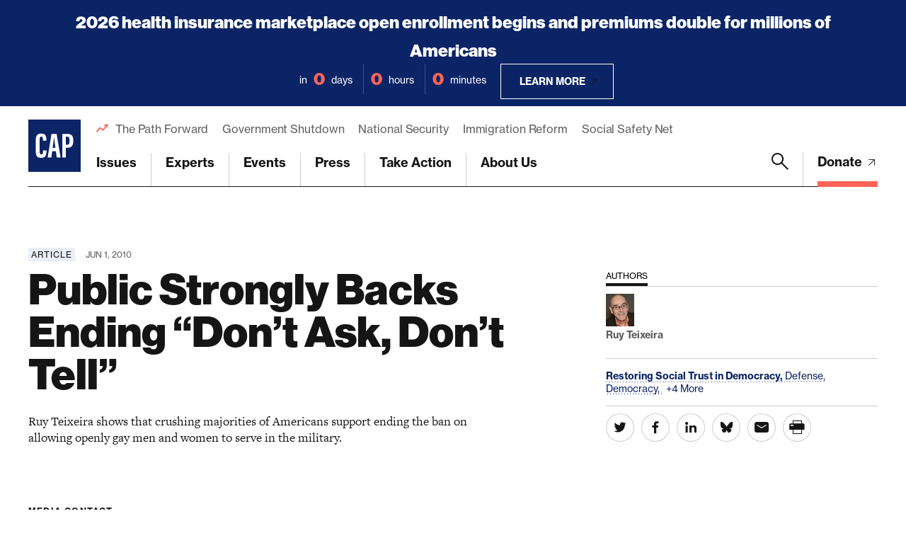

--- FILE ---
content_type: text/html; charset=utf-8
request_url: https://www.google.com/recaptcha/api2/anchor?ar=1&k=6LfIt-UcAAAAAGjbYQY9m5Pk7zqbRt-EIkpNkSbB&co=aHR0cHM6Ly93d3cuYW1lcmljYW5wcm9ncmVzcy5vcmc6NDQz&hl=en&v=cLm1zuaUXPLFw7nzKiQTH1dX&size=invisible&anchor-ms=20000&execute-ms=15000&cb=1xuusyf3b7w5
body_size: 44965
content:
<!DOCTYPE HTML><html dir="ltr" lang="en"><head><meta http-equiv="Content-Type" content="text/html; charset=UTF-8">
<meta http-equiv="X-UA-Compatible" content="IE=edge">
<title>reCAPTCHA</title>
<style type="text/css">
/* cyrillic-ext */
@font-face {
  font-family: 'Roboto';
  font-style: normal;
  font-weight: 400;
  src: url(//fonts.gstatic.com/s/roboto/v18/KFOmCnqEu92Fr1Mu72xKKTU1Kvnz.woff2) format('woff2');
  unicode-range: U+0460-052F, U+1C80-1C8A, U+20B4, U+2DE0-2DFF, U+A640-A69F, U+FE2E-FE2F;
}
/* cyrillic */
@font-face {
  font-family: 'Roboto';
  font-style: normal;
  font-weight: 400;
  src: url(//fonts.gstatic.com/s/roboto/v18/KFOmCnqEu92Fr1Mu5mxKKTU1Kvnz.woff2) format('woff2');
  unicode-range: U+0301, U+0400-045F, U+0490-0491, U+04B0-04B1, U+2116;
}
/* greek-ext */
@font-face {
  font-family: 'Roboto';
  font-style: normal;
  font-weight: 400;
  src: url(//fonts.gstatic.com/s/roboto/v18/KFOmCnqEu92Fr1Mu7mxKKTU1Kvnz.woff2) format('woff2');
  unicode-range: U+1F00-1FFF;
}
/* greek */
@font-face {
  font-family: 'Roboto';
  font-style: normal;
  font-weight: 400;
  src: url(//fonts.gstatic.com/s/roboto/v18/KFOmCnqEu92Fr1Mu4WxKKTU1Kvnz.woff2) format('woff2');
  unicode-range: U+0370-0377, U+037A-037F, U+0384-038A, U+038C, U+038E-03A1, U+03A3-03FF;
}
/* vietnamese */
@font-face {
  font-family: 'Roboto';
  font-style: normal;
  font-weight: 400;
  src: url(//fonts.gstatic.com/s/roboto/v18/KFOmCnqEu92Fr1Mu7WxKKTU1Kvnz.woff2) format('woff2');
  unicode-range: U+0102-0103, U+0110-0111, U+0128-0129, U+0168-0169, U+01A0-01A1, U+01AF-01B0, U+0300-0301, U+0303-0304, U+0308-0309, U+0323, U+0329, U+1EA0-1EF9, U+20AB;
}
/* latin-ext */
@font-face {
  font-family: 'Roboto';
  font-style: normal;
  font-weight: 400;
  src: url(//fonts.gstatic.com/s/roboto/v18/KFOmCnqEu92Fr1Mu7GxKKTU1Kvnz.woff2) format('woff2');
  unicode-range: U+0100-02BA, U+02BD-02C5, U+02C7-02CC, U+02CE-02D7, U+02DD-02FF, U+0304, U+0308, U+0329, U+1D00-1DBF, U+1E00-1E9F, U+1EF2-1EFF, U+2020, U+20A0-20AB, U+20AD-20C0, U+2113, U+2C60-2C7F, U+A720-A7FF;
}
/* latin */
@font-face {
  font-family: 'Roboto';
  font-style: normal;
  font-weight: 400;
  src: url(//fonts.gstatic.com/s/roboto/v18/KFOmCnqEu92Fr1Mu4mxKKTU1Kg.woff2) format('woff2');
  unicode-range: U+0000-00FF, U+0131, U+0152-0153, U+02BB-02BC, U+02C6, U+02DA, U+02DC, U+0304, U+0308, U+0329, U+2000-206F, U+20AC, U+2122, U+2191, U+2193, U+2212, U+2215, U+FEFF, U+FFFD;
}
/* cyrillic-ext */
@font-face {
  font-family: 'Roboto';
  font-style: normal;
  font-weight: 500;
  src: url(//fonts.gstatic.com/s/roboto/v18/KFOlCnqEu92Fr1MmEU9fCRc4AMP6lbBP.woff2) format('woff2');
  unicode-range: U+0460-052F, U+1C80-1C8A, U+20B4, U+2DE0-2DFF, U+A640-A69F, U+FE2E-FE2F;
}
/* cyrillic */
@font-face {
  font-family: 'Roboto';
  font-style: normal;
  font-weight: 500;
  src: url(//fonts.gstatic.com/s/roboto/v18/KFOlCnqEu92Fr1MmEU9fABc4AMP6lbBP.woff2) format('woff2');
  unicode-range: U+0301, U+0400-045F, U+0490-0491, U+04B0-04B1, U+2116;
}
/* greek-ext */
@font-face {
  font-family: 'Roboto';
  font-style: normal;
  font-weight: 500;
  src: url(//fonts.gstatic.com/s/roboto/v18/KFOlCnqEu92Fr1MmEU9fCBc4AMP6lbBP.woff2) format('woff2');
  unicode-range: U+1F00-1FFF;
}
/* greek */
@font-face {
  font-family: 'Roboto';
  font-style: normal;
  font-weight: 500;
  src: url(//fonts.gstatic.com/s/roboto/v18/KFOlCnqEu92Fr1MmEU9fBxc4AMP6lbBP.woff2) format('woff2');
  unicode-range: U+0370-0377, U+037A-037F, U+0384-038A, U+038C, U+038E-03A1, U+03A3-03FF;
}
/* vietnamese */
@font-face {
  font-family: 'Roboto';
  font-style: normal;
  font-weight: 500;
  src: url(//fonts.gstatic.com/s/roboto/v18/KFOlCnqEu92Fr1MmEU9fCxc4AMP6lbBP.woff2) format('woff2');
  unicode-range: U+0102-0103, U+0110-0111, U+0128-0129, U+0168-0169, U+01A0-01A1, U+01AF-01B0, U+0300-0301, U+0303-0304, U+0308-0309, U+0323, U+0329, U+1EA0-1EF9, U+20AB;
}
/* latin-ext */
@font-face {
  font-family: 'Roboto';
  font-style: normal;
  font-weight: 500;
  src: url(//fonts.gstatic.com/s/roboto/v18/KFOlCnqEu92Fr1MmEU9fChc4AMP6lbBP.woff2) format('woff2');
  unicode-range: U+0100-02BA, U+02BD-02C5, U+02C7-02CC, U+02CE-02D7, U+02DD-02FF, U+0304, U+0308, U+0329, U+1D00-1DBF, U+1E00-1E9F, U+1EF2-1EFF, U+2020, U+20A0-20AB, U+20AD-20C0, U+2113, U+2C60-2C7F, U+A720-A7FF;
}
/* latin */
@font-face {
  font-family: 'Roboto';
  font-style: normal;
  font-weight: 500;
  src: url(//fonts.gstatic.com/s/roboto/v18/KFOlCnqEu92Fr1MmEU9fBBc4AMP6lQ.woff2) format('woff2');
  unicode-range: U+0000-00FF, U+0131, U+0152-0153, U+02BB-02BC, U+02C6, U+02DA, U+02DC, U+0304, U+0308, U+0329, U+2000-206F, U+20AC, U+2122, U+2191, U+2193, U+2212, U+2215, U+FEFF, U+FFFD;
}
/* cyrillic-ext */
@font-face {
  font-family: 'Roboto';
  font-style: normal;
  font-weight: 900;
  src: url(//fonts.gstatic.com/s/roboto/v18/KFOlCnqEu92Fr1MmYUtfCRc4AMP6lbBP.woff2) format('woff2');
  unicode-range: U+0460-052F, U+1C80-1C8A, U+20B4, U+2DE0-2DFF, U+A640-A69F, U+FE2E-FE2F;
}
/* cyrillic */
@font-face {
  font-family: 'Roboto';
  font-style: normal;
  font-weight: 900;
  src: url(//fonts.gstatic.com/s/roboto/v18/KFOlCnqEu92Fr1MmYUtfABc4AMP6lbBP.woff2) format('woff2');
  unicode-range: U+0301, U+0400-045F, U+0490-0491, U+04B0-04B1, U+2116;
}
/* greek-ext */
@font-face {
  font-family: 'Roboto';
  font-style: normal;
  font-weight: 900;
  src: url(//fonts.gstatic.com/s/roboto/v18/KFOlCnqEu92Fr1MmYUtfCBc4AMP6lbBP.woff2) format('woff2');
  unicode-range: U+1F00-1FFF;
}
/* greek */
@font-face {
  font-family: 'Roboto';
  font-style: normal;
  font-weight: 900;
  src: url(//fonts.gstatic.com/s/roboto/v18/KFOlCnqEu92Fr1MmYUtfBxc4AMP6lbBP.woff2) format('woff2');
  unicode-range: U+0370-0377, U+037A-037F, U+0384-038A, U+038C, U+038E-03A1, U+03A3-03FF;
}
/* vietnamese */
@font-face {
  font-family: 'Roboto';
  font-style: normal;
  font-weight: 900;
  src: url(//fonts.gstatic.com/s/roboto/v18/KFOlCnqEu92Fr1MmYUtfCxc4AMP6lbBP.woff2) format('woff2');
  unicode-range: U+0102-0103, U+0110-0111, U+0128-0129, U+0168-0169, U+01A0-01A1, U+01AF-01B0, U+0300-0301, U+0303-0304, U+0308-0309, U+0323, U+0329, U+1EA0-1EF9, U+20AB;
}
/* latin-ext */
@font-face {
  font-family: 'Roboto';
  font-style: normal;
  font-weight: 900;
  src: url(//fonts.gstatic.com/s/roboto/v18/KFOlCnqEu92Fr1MmYUtfChc4AMP6lbBP.woff2) format('woff2');
  unicode-range: U+0100-02BA, U+02BD-02C5, U+02C7-02CC, U+02CE-02D7, U+02DD-02FF, U+0304, U+0308, U+0329, U+1D00-1DBF, U+1E00-1E9F, U+1EF2-1EFF, U+2020, U+20A0-20AB, U+20AD-20C0, U+2113, U+2C60-2C7F, U+A720-A7FF;
}
/* latin */
@font-face {
  font-family: 'Roboto';
  font-style: normal;
  font-weight: 900;
  src: url(//fonts.gstatic.com/s/roboto/v18/KFOlCnqEu92Fr1MmYUtfBBc4AMP6lQ.woff2) format('woff2');
  unicode-range: U+0000-00FF, U+0131, U+0152-0153, U+02BB-02BC, U+02C6, U+02DA, U+02DC, U+0304, U+0308, U+0329, U+2000-206F, U+20AC, U+2122, U+2191, U+2193, U+2212, U+2215, U+FEFF, U+FFFD;
}

</style>
<link rel="stylesheet" type="text/css" href="https://www.gstatic.com/recaptcha/releases/cLm1zuaUXPLFw7nzKiQTH1dX/styles__ltr.css">
<script nonce="TNPDjC7W79c1wliyw3WWDw" type="text/javascript">window['__recaptcha_api'] = 'https://www.google.com/recaptcha/api2/';</script>
<script type="text/javascript" src="https://www.gstatic.com/recaptcha/releases/cLm1zuaUXPLFw7nzKiQTH1dX/recaptcha__en.js" nonce="TNPDjC7W79c1wliyw3WWDw">
      
    </script></head>
<body><div id="rc-anchor-alert" class="rc-anchor-alert"></div>
<input type="hidden" id="recaptcha-token" value="[base64]">
<script type="text/javascript" nonce="TNPDjC7W79c1wliyw3WWDw">
      recaptcha.anchor.Main.init("[\x22ainput\x22,[\x22bgdata\x22,\x22\x22,\[base64]/[base64]/[base64]/[base64]/[base64]/[base64]/[base64]/[base64]/[base64]/[base64]\\u003d\\u003d\x22,\[base64]\\u003d\x22,\[base64]/DjVxNw4dawq5Iw4swwo7DkDc9ZcK6ccOvw63Ch8OAw7VtwprDgcO1woPDtVM3wrUQw6HDsy7CsmHDklbCo37Ck8Oiw5PDtcONS0ZHwq8rwqrDg1LCgsKBwq7DjBVXGUHDrMOfRm0NIcK4ewoqwqzDuzHCqcKtCnvCh8OiNcOZw63ChMO/w4fDrcKEwqvChHR4wrsvLcK4w5IVwpB7wpzCsiDDpMOAfh/[base64]/CvV7CiTElw6DDmBxHwq3DhcK/worCp8KqSsOowrbCmkTCimDCn2Few7nDjnrCgsKEAnYzesOgw5DDkiJ9NSDDscO+HMK9wqHDhyTDscOBK8OUDmJVRcOmbcOgbAsIXsOcFcK6woHCiMKxwovDvQRlw6RHw6/DgMOpOMKfdsKEDcOOIsOkZ8K7w47Dl33CglDDgG5uLMKcw5zCk8OfwqTDu8KwccODwoPDt3Q7NjrCox3DmxNrE8KSw5bDiwDDt3YMFsO1wqtewq12UirClEs5fsKkwp3Ci8Ocw6tae8KkB8K4w7xEwpc/wqHDqMK6wo0NekzCocKowqkOwoMSCsOxZMKxw7fDohErXsOQGcKiw7/DvMOBRBJUw5PDjQrDjTXCnS9eBEMuOgbDj8OPIxQDwrrChF3Ci17CtsKmworDp8KqbT/CmhvChDNIZmvCqWPCmgbCrMOOLQ/DtcKgw47DpXBRw5tBw6LCsATChcKCPsOCw4jDssOUwqPCqgVDw6TDuA1Jw7DCtsOQwrPCml1iwoXCh2/CrcKLPcK6wpHCgGUFwqhYeHrCl8KwwrAcwrdvc3Vyw4nDrRxUwpZBwqbDliIoOjtNw5lNwrzCuEU6w49Kw6fDlF7Ds8OPFMKsw67DusKjVcOaw4sJb8KOwrIIwppHw5nDi8OdB310woHCrMOtwrcjw4TCmSfDtsK7NH/DozdhwoDCusKkw6gdw5NhXMKzSj5SDE5hKcK5KsKLw6JBCjbCt8O4UV3CmcK2wqvDm8K0w5cyEMKYFsOGJsOKRnYXw6ItNQ/CjMKvw4wXw6g6Mzh/wpXDjyLDnsOpw6hewpVdUsOpAsKnwrEZw5UYwpXCiR3DvcOJBRZywqXDmgnCq0fCoGTDsVHDmTrCu8OGwoVgccOoDC5mdcK4Z8KqKgJFCC/CpRbDhcOBw7HCoyp6wpwUSmZnw5E+wp98wpjCqFrCi1kaw5UqUmzDgMKWw43Cn8OEcmJtVcKjKigPwq9QRcKpUsOIeMKIwpxdw7vDm8Kbw5hxw4xdfMKkw7DCpGXDrB5Nw7rChsOBI8KHwo1WJ2vCojTCn8KzGsObCMK3ATHCphoXE8Kww63CisOBwrh0w5/Ci8KSD8OQGV1DKsKlCnddGEjCqcKpw6wcwqTDminDn8K5VMK0w7QdXMOrw6DCtMK+GwHDmmnDssKlS8Osw7nCtiHCgHcJRMOgLsKVwpXDhTPDn8OJwpfCi8OWwqcALWLDh8O7EnYiSMKhwq4zw5U9wq/DpV1Hwr4/wrLCgwQRcmUFHVTCg8OzO8KRIxhJw5lgbcOXwq4oTsOqwp4Mw7XDq1MCWMOAOnB2JMOoMWrCh17CvcOkZCbDlRkowpsLUy45w6zDjBPCnEpaN2gOw6nClRNrwrJwwqUlw6lABcKCw6PDiVDCq8OKwo/DhcOTwoNoDsKHw6oxw7oGw5wmX8OJfsOrw4TDnsOuwqjDlW/[base64]/[base64]/CmEXDhsK5w6HDnMOhGsKtwpYGHMOtEsOjwr/Cr0rCqT5tEsKHwqUaLGdtRnkqEMOAXS7Dg8OUw4Ufw7gPwr4FBC7DgSnCpcO8w5DCu3Y1w4rCiHIqw4LCgUHDjSYYHQHDkcK2w5TCu8KZwppew7LCigrCt8Oawq3Dql/DmEbDtcOVXk5IAMOMw4dEwq3Dlh4UwoxawqQ8DsOFw65vQC7CmcOPwoxmwrpMasOBCcOxwrBKwqY+w4Vzw4TCqyLDlMOkZHbDkhlYw5/DosOBw7xaIxDDrsOZw4FcwpBfQBjDnU4lw4DDk1xewqoUw6zDrw3CoMKAYhFnwpsSwqQpXcOBwo9+w5LDuMK9UygxdGEBRzMgNDLDvMOmKVRAw7LDocOpw6LDpsOqw61Fw6zCt8Ouw6/[base64]/[base64]/w41Pw5fDmUDCr8OnXMKEwpvDkMKgXsOYU3cDGsO2wpDDszvDicOYZcKDw5d+wqwkwrnDvcKyw4bDnmbDgMKKN8K0wrPDj8KPb8KXw5spw6xJwrZtGMKJwp9QwrR8SmXCtlzDmcKGSsOfw77Di1HCmiZQa1LDj8K5w6nDr8O8w5zCs8OywoPDiBXCh2M/wqNSw6XDiMKqwqXDkcONwpHCry/DpMONI259MjJ0wqzDkQ/DosKKasOmPMOtw6/CgMOKEcO5w4HCuXXCmcOGf8OcYAzCukxDwpVLw4MmQcOcwpPCuFYLwrZKCxI9woHCmE7DlMKMHsOHw7zDrwNxT37DjDR9MW3Drkghw6VmY8KbwqZIbcKCw4sSwpI7X8KYAMKsw53DnsKiwo4BCi/DlkPCt04/[base64]/DgnE/w61ew5w8wqgCKcOAw79hw5sywrdpwrjCj8OLwo8JK1HCmMKaw74sFcKbw45Kw7l/w6nCkDnCoH1Tw5HDlMO7w684w5VABsK2fMKQw5vCmwjCoVzDt1PDr8KnRcOWScKlJ8O2asO9w5JJw73DvsKsw7TCicOKw5HDvMOxTycNw4BZbMOXPhrChcKQTX/CpnkHUcOkMMKEdsKPw7tXw7oVw4pmw7JGIH0lLi7CllBNwrjDh8KPIR3DswnDncKHwrZPwrPDo3rDkMO2OMKeGT0HB8OMSMKjbT7DskHDq1ZTRsKow5fDvsK1wr/DqiHDtsOLw5DDh2DCnVxPw6IDwrgTw6dEw5/DusKAw6bDvcOKwp8ATSAyDVzCvMOgwogBUsKHYFYNw7YVw7bDp8KxwqA2w4h8wpnCu8O/w7rCr8O5w44dCHrDimTCsBUaw4Ylw5k5wpTDq0Uzwqg8R8K+Y8OnwqPCsBNIUMK7HMOWwphgw6dbw5E4w53DiHotwoZpFRpLLsOkfcOawqLDqHoIX8OOIHF+D0xoOjkVw6HCjMKxw5pNwrIbFzgNXsO2w7RBw59fw5/CsQQEw4LCtWAzwpjCtg4gCzc+KgpYYmdWw54zTsKSUsKvFkzDm1/CnsKTw5QXSzXDiUV5wrfCicKNwoTDlcKtw57DucOKw4wDw7PDuynCk8KxesOKwoFvw6Z+w5ZNDcOFURLCpg5vwp/CtsK5aQDDuABzw6MqBMOqwrbDmxLClMOfMjrDp8OnAHbDjsK0OlHCjyLDgU4HacOIw4B9w6nDkgjCkMK7woTDmMKXccOPwp9zwpzDosOow4daw57ChsKldMKCw6orV8OuXFF9wrnCtsKDwrgKDl3CuVjDrTFFcS1FwpLCq8Kmw5zDr8Krf8KSwobDnAoYa8Kqw7NCw5/Cm8K0YkzCpsKrw5jDmCAMwrPDmRdQwpBme8KJw6J+HcOZScOJCcOOEsKXw7HCjxfDrsOMdHFNOlrDqsOcVMKQEHpmXB8Mw7xdwqh2bcO6w4o7Tz96J8OeY8OFw6zCoAXCrcOMw7/CmzvDoCvDjsKPHsOswqhKQsKMdcK1bhzDocOKwp3DqUEKwqTCnsODUmHDisKewr7DghHDgcKme3Mtw6BGKsOxwrE/wpHDnjTDinc4SMOjwpgNMMKuJWbCrClBw4PCusO7L8KjwpPChnLDm8OJBjjCvRTDrcK9P8OkWsO7woXDsMK/B8OAwrLChcKXw6/CqzfDiMOaLWFfSkjCjW5bw7l7w6h2wpnDo3BAKcKNRcOZNcKrwpUkScOEwrrChsKVfijDicK6wrE9DsKUZGpQwo9lXMOqSxc/[base64]/DksKsalvDsMOrw4oxA17CscOOJC/Dq8OgdAbDvMKpwolowp3Dk0vDlCtvw5A+CsORw7hBw6lXJ8OxYkMcYmoyfcOZTz8udsO0wp0gUiLChHfCuAhfDzwaw7PClcKlSsKZw6BhBMK6wqcpcA/CiknCvUlPwrhww4zCjh/CmMOrw5XDmRzDuGfCsTI+B8OtaMKjw5cnQW/DvcKvMcKiwrzCkgglw77DicKyIhZ3woFlecKUw4RZw5jDn3nDm13CmC/Dmzo3woJJHzHDtGzDn8KPwp4WVTHDkMKeexYfwqfDkMKGw4XDuxlPacKfwo9fw6Q/EMOJNsOlHcK2wocbN8OBBsKqVsO5wo7DlcKWQxcvbz92HD1RwpFdwp3DksKDTsOcdivDh8K2YUAmU8O4GMOew7nCjsKeTjwmw6TCrC3Di2zChMOKwoDDqAVpw4APBGPCk0/Dh8KswpgkHigKeRvDp2DDvifCnsOaeMKewp/Cjyp8wp3CicKGfMKJFMOzwoxCPcOdJE4FHMOfwrxDDQdFAMOiw5F4DWttwqLDvhQTw77CrcKdSMKPRWLDvUU9QWbCliJeccOJQ8K4aMOOwpDDsMKAB28/[base64]/wppIw5rDocOpw6s8wo/CkVjDlnlgHBpcw7c+wp/CmVPCpwXCn3xtRk0oTsOvMsOdwrHCqh/Dp1DCgMOLWXV9aMKHcjAjw5Q1Q2sewo4UwpDCn8K3w4DDl8O6eyJmw5PCrsOfwrBCBcK3ZT/[base64]/DtcOZdVNKKR7CpsOseXDCmyHDng8Dw5tKB8OJwoJgw4rCrU9pw5TDj8K7woVsFMK/wp7CkHHDucK8w7hPI3QLwr/[base64]/DjcKlNcK+B0DDqsO4ex49w7XDv8KLKMOyLF3CtRvDksOpwo/DokBOZH58w6oawp0xwo/DoH7DusONwoHDmwkkOTEpwpI8JAEaVBLCmsKIMMOwIhZ2NCnCkcKZKG/[base64]/DgMKxwrvDvsKPWsKTbsKEwqYkwq7CmMKAwoAbw6PDt8KLLCbCoAsgw5LDmRbClTDCksOxw6Qjw7bChWTCiQN3KsOtw4fCqcOeACPCg8OSwrocw7TCsD7CocO4eMOswrbDssKhwpxrPsOgJcOww5PDvTrCjsOawp/[base64]/WMK3wrXCjGgVBmtuOgcbGsOGw4DDosK2AsKYwolIw53CjDjCgjRxw57Cmz7CssKYwoE6wpXChBDCk3Zyw7o4w7bDoncPwp4/w5XCr3nCiy1bA2h1SQZTw5PCr8OvLMO2ITYpOMKkwr/Di8KVw7bCnsKZwqQXDx/DiyErw5YmR8Ohwq/CnFXDn8KYwroFw7HCtMO3cCXCp8O0w6fDp0d7N2vCk8K8w6E9HD5JVMO6wpHCicOvGlcLwp3CicOgw57CmsKjwq4bJsObO8O7w5E1wq/DhEAsYxxDI8O8fCbCucO6dF5OwrDClMKbw70NLRPCoXzCisOaJcO6Sl3CkBNww4UuFyLDncOVQsKgB2lVXcK3FEJowrcLw7HCnMO+aTrCu1ZBw6fDisOjwr8ewqvDmsOewqTDvAHDkjJPwrXCocOjw5wkDGZpw50xw4Aaw4fDqCxTfH/CjTbDlwstel0qd8OsTSNSwo0uTFp7HCnCjUY1wq/[base64]/CvlPDmMKyMMKYZMOhZcKlwpcWw5V6BBPClsOZesKvSjpZGMKyIsKswr/Cq8Kpw6UcVGLDmsKawoQwTMOJw5/Drw/CjBF7wpRyw6EPwqfCmAx3w7rDsnDChcODQA0xMnYEw7rDiF0sw7paJD4bGiF0wo1Fw7jCiADConvCvhEiwqEuw5UEwrFde8K6cGXCk2nCiMKCw49DSVBIwp/DsxMVVcK1dsK0LMKoYn4CBsKKCwlOwrIVwqVgf8K4wrnDksOAS8OTwrHDmE53aXTCvUbCo8K4ZGDCv8OBXFQiH8Oowp0yZBzDmETCmhXDpsKZAFPCocOJwqsHMh8RIFfDoSrCu8OUIhZlw518IRXDo8KRwox/w5ElY8Kvw6MDwo7Cu8K4w4YcGQJ/[base64]/CnShmS3M8YgHCosKrwpRZw7rDkzbDm8Kfwpsww5zCicKgAcKJc8OxITTClHYlw6jCsMOmwqrDhMOzB8OkJSAWwrJ1B0jDq8Obwqt8w67DrVvDmTjCpMO5dsOlw58rw7xzWUzDtx/DhBJqe1jCmkfDlMKkBxzDkVBSw7bCvcO8wqfCi3c6wr1qJE7DnA53w6/[base64]/[base64]/CtcOBfcOTegFNJybCnMKhwqxIw45Cw6AVwo7DpMKML8OxeMKDw7RnZS4DU8OkTi8ww7IhQ2sbwrdKwrV2exQGBS95woDDlX3DqU3Do8OHwpI+w7rCmh/DtMOGSmTDs1NQwrzCgjRrZxHDvA1Hw4PDv1whwrnClsOxw4zCoCTCrzTCniRseQotw5fCrCMOwoDCmMK8wqHDtkB/[base64]/CtcKzwrcQw54Cw6dYw6rDmsOewobDsCnCjcO9KQDDoH/CnQnDpyHDj8O2FsOgPcO6w4vCrMKYZhXCqsOWw4g4bT/ChMO6ZsK6EMOdfsO5U07Cg1TDkAnDqzckB3E9Wlskw6wmw4DCmi7DrcKFVj04BHzDvMKSw71pw59EERXCoMKtwp3DncKGw5bCizDDgcOuw5QgwqTDisKDw4xRUgvDqsKLasKYE8KFbcKjEsOlfcKJLx1PMkfDk1/[base64]/[base64]/[base64]/wqMyMcKEw4XCksKGViLChsOSw6Qmw7Evwp5BYQjCtsOXwr9Ewr/DhwbDuiXCt8OsYMK+Xxk/Ai5TwrfCoE0qwp7DqcKCwpfCtDJDAxDDocO+BcKTwotTWGcefMK6MsO+Bydnd1vDs8OmNgB9wotAwrIkGcKvw6/DtMOlH8OLw4oVTsOfwqPCvn/[base64]/[base64]/woLCuX9AX8KPw5diw7oTwq1Pf3/CpkVXambCssO7woHDuzpgwr9fw58UwoPDo8OgSsKGYU3Cg8ORwq/DosOtFMOaYQjDuCxiZsK2cH9ew7PCiw/DrcOaw4hAVVhbw5EDw7/CisKAw6TDh8Kzw7AQIcObw4RDwofDs8O2CcKmwqxcRVXChDfCscOnwr/DgzQNwq1KbsOEwqTDkcKfWsOfw7x8w4/CswMfFTQvWnYuHgfCtsONw6xmVGbDjMOqExnCvEAZwqrDisKuw5DDisK+YBdhAy1lbGIeSwvCvcOQMFciwq3DjlbCqMOGSCRcw7UIwpYBwqbCocKXw7x8b0Z1HMOaZnc8w7gtRsKtEzLCt8Ovw6pqwrnDjMOsb8OmwrzCqULCpG5KwozCpcOqw4XDoA/[base64]/CjGHDncKHw7sbGGB1wrYww4NkwqxzEXYSwp/DtcKNN8O5w73DsV8Awr83dCVvw4TCuMKbw6gIw5bDnBEVw6PCiB5iacOsV8OIw53Csm9MwoDDghkzPHXCij8Xw545w6LDohs+wq8jNVLCmcOnwqPDoW3Dk8OAwq8lF8KBccK6Qw94wq3DnSHDtsK5FxQVfG4/[base64]/CusK4eFEpw4BpwrJ3PMO0M2Rsw5vDscKSw55vw6bDnHrCvcOrDS8oZgUTw5YYQ8K5w6HCigsSw5bCnhgUUjzDmMOHw4rCrMKvwocQwqfDpSpQwqTCk8OBE8K4wr0qwoLDnA/Dh8ORAAlENMKuwrs8ZmNGw44of2I5C8OGKcOzw5zCmcOJMhEZOTAfHMK8w7tawrBEPBrCkS4WwprDrmouwrkSw6bCiB8cW1jCl8OFw6NEKsOFwrXDnWnDk8KnwrTDp8O7H8OTw4fCl2hrwpZFWsOuw4TDhsOGHXhdwpfDmmTCn8OSFQ/Cj8OewojCl8ObwrnDo0XDjsKew4jDnE4YBhc/WwY0VMKmO1ItUiR4bizCkDTDnGpvw5HDpykaPcOgw7g8wr/CtAfDqVLDrMKnwpA4MkV0E8OQSRvCgcKPCCjDtcOgw7sUwporHMORw7RoQMONdyRZccOTwofDlB9gw6nCpzHDoHPCnVjDrsOGwoFYw7rCvQvDoAlYw40uwpvDuMOOwroTZQ/DksOZfSMtEGZjwpwzJ2nChsK/BMKDBjtWwrViwr1JJMKWV8KIw4bDjMKbwr3DgSEkRcKxIHjCvUp5OTMrwrB4eU4Af8KCE1waRAMeI1N+VV5tNsO7BCh+wq3DvQjDnMK5w7MWwqHDkTXDnVYtU8KRw5nCoWIVUcK+LDfCmMOvwocUw6DCpHIswq/CrcOiw7DDl8OdJMKUwqrDrX9LSMOowrtpwrIFwod/KXImEW4GL8Kowr3DlcKiHMOEwovCvktzwrvCi0o/[base64]/CigTCt1PCmDbDscOqw4FOwosOw7RjYUTCmWbDh2rDosObaHhEU8Owd18QdFHDoUQ4PS7CqE4cX8OowrlOAgQSETvDksKKQRVGwqXCtlTDvMKmwq8IGFTCksOeMWLCpgscbMKydEAMw5LDvknDrMOow5J4w6BJC8OGfXjClcKfwqttG3PDoMKSLC/DosKUUsOhwprDnTU/wpXDvV9/w7VxSsOTCxPCvnTDi0jCtsOTAsKPwpZ9fsKfF8OiAMOYd8OcQF7CnxZfUcK6VMKnUi0JwozDrsOVwrw1BMO4YHnDocOxw4XCgV93VMONwrVIwqR9w7HCoUstEMKRwo9FG8Kgwo04TAVqw5zDhsOAM8K/wozDtcK4I8KTEADDvcKFwrFmwpvCocO5wqzDi8OmTcOdIl4Mw58WYsKVVsOXcicFwpopbwDDtVUPKlUmw5PDkcK7wrpfw67Dm8OkQj/CqSHDvsKPF8O0w6bCpWzCh8OjFcOMH8O1VHN/w7k+RcKQCMOKMcKqw5HDkCzDrMOCw7k6PsKxYXnDpwZ7w4cPRMOLGyZZRMOrwrIZfHTCuGTDt33CrkvCpUtEwo4kw6DDgAHCrCgJw6tYwovCqDPDmcOyTUPCrFDClMKdwpDDvsKRDU/DiMKkw6kjwqHDtMKhw4jDqCF5DjMFw5MWw6EvLlfChABTw6nCrsO2TmoEAsKpwoPCrnsHwpd/WsOwwo8tWlDCvijCm8O+aMKHClcMTMKhwpgHwrzDgghKAlMhIAU8w7fDmUQpw6swwoZcGXLDsMOVw5vCiC0yX8KdLMKLwqowP19Awp0UG8KJYMKzYSlUPjfDu8K6wqnCi8KbbsO7w6vChxEowqPDv8K6GcKCw5VBwoLDnD42w4PCscK5fsO/HsKYwpzCqMKCM8OAwptvw4HDkcKvQTc0wrTCtiVCw5lfdUhYwrbDkgHDuEXDhcOzWwfChMOycVhRVQ4AwogwAjAWesO9fHRzSFd+CyF4HcO1HMO/[base64]/[base64]/DlcKhGcKQRQ3CrsKwwptmwovDtsKHw7fDpzLDlHDClcK7aSDDhX7Dr1I/[base64]/[base64]/Dk8OtMw7CvsOdJ8OAP3Q9Vi7CpCRBwrsOwpLDgR7CtQoDwr/DvsKCcMKdP8KLw6rDhMKxw4VvAsOHDsO4elfDtwfDhGEnCivCjMOTwoImalt8w6XCtXY9YSHCkW0cO8KTU1RGw7/[base64]/[base64]/Ds8OAw5wFCsK/w6xWa13DrlXDhUDChA/CtlYscgbDh8O2w4PCvsKxwrXCsz5RF2HDk1Vbb8KWw4DCg8KVw5PCrFrDmTIBdlRVL2tKAWfCn33DisKewr7CssO7E8Oqwp3CvsO5XWbCjU7DgVvCjsKLDsKZw5fDr8Kaw5LCv8KdWB8QwoZww4DCgmR9worDpsOdw5Ejwrx6wpnCr8Oef3jDiA/[base64]/Dk8KxeMKEcl/CnHAyasOOQFx8ccKuwojDmD/Cjywuw5Zywo/Dr8KVwpM0YsKFw7RSw59OK14gw5prBFIZw7DDtC3DisOfGMO3RsO9DU8SWUpBworCksOjwpZJccODwpQRw7cWw7HCosO2DCFKc0bCq8OcwoLDk07DkMKNbMKrF8OVAyHCrsKoPMOaG8KBdCnDihY8LnXChsO/GMO4w4fDncK+K8Oow4o3w6wfwqHDjgN9RBrDqXXClwFIE8OxeMKOUMOwa8KMLcK8wpcvw5/DiQbCo8OUTMOlwoHCqG/CrcOcw4ooUncSw4sXwr/CnB3CgjrDtAE5acOjH8OYw4x9HsKDw5tkR27Dg2lOwpXDkzLClEtMVlLDpMOFFcOiecOewoYHwoQrO8OSCTsHwpvDpsKJwrDCnMKCOTV5X8OsM8K3wrnDncKTLsKTFcKmwrpqAMKqVMOjVsO2BMOuS8K/wp3CoD01wqdjTsOtQlUfYMK2woLDo1nCrylhwqvCrSPDgsOgw6nDhA7Dq8OBwrjDpMOrVsKGDwTCmMOkFcO3HyxDdUdQSljCtj1IwqfCpG/DqDTDgsOzE8K0U2AbdHjDt8KkwogEGQ3CrMODwoHDusKrw6wrOsKZwqdodMO9PMKYfcKpw7jDj8KVcG/CjgIPG14Iw4QRTcKJch5zUsOMwqrCl8OYwpNXGMOowoTDgjsEw4bDsMOnw6/CusKMwolKwqHCp1jDq07CiMKcwqjDo8O9wofCjcO/wrbCucKnS1heFMKgw5ZmwpF5UTbChiHCucK0wrrDlsO6PcKcwoXCm8O8BVUgaAE0SsKCTcOZwofDv0nCoiQnwr7Co8KIw5jDowLDtUzDgRrCpF/Co2ADw6EGwqQVw7VTwpvChmQ5w6Brw7/CgsOnPcKUw6ktccKSw6/DgEXDm2FYQXNSNsOdak7CgMK/w5N7RzfCksKdKcOAAyxvwrNxallCZjMbwqtTSUkiw7l3w4QLeMOgwo5vIMOGw6zCn21AFsKfwqbCrMO3d8OFW8O5aHTDscKHwroMw5kEwqlZS8K3w7Naw5nDvsKFPsO5bFzCpMKuw4/[base64]/[base64]/DhgNQw4fDr0nDnyAOC8ODw4DDlms5woLDn1l4w71AEMKMTcKqTcKbWsKOMMKXFGl0wrldwrjDlQ03MmMtwoDCvsOqPS1Gw6jDhUcCwrcsw7bCkS/Cng7CqhzDpMO6SsKrwqFGwqc6w40yJcOcwrrCogwqVsO/KkzDgWjDrMOkVz3DiToFaVhpB8KncQgZwqshwrjDjlJFw7/DmcK0w57ChSUbJ8Klwo/DiMOQw6pfwoQEU3saSz7CshjDtzXDgH/[base64]/wr3DocOyaWRuDRzDpsOQw4nDrEzDqsOESMKNCWDDvsKKB0rCkCZKJA1MWMKLw7XDv8Kvwq/[base64]/w59Kwo3DpcOCwqDCkzgYE8Kcw43CrsKMTcKXWiTClzfDh2jDvMOOfMKMw49NwqrDijUHwrVNworDtmI9w77DnkbCtMO8wrrDscKXDMKdQ21Ww7vCvBg7SsOPwqQWwoEDw5tRM04nXcK4wqMJMw1sw4hqw4rDm203TMK1YjknZy/ClVDCvzZzwqUiwpXDnMOkfMKORnsDKcOYD8K/[base64]/wq9Bwo7DsMKTQ8KNbMOHN33ChWTDjHjCj3cmwrrClcORw5AxwqnCpMKHKMOUwoNYw77CusK+w5jDj8Kcw4bDjG7CsnHDt3VuccKFEMOwegkVwqFcwoQlwoPDjMOaCEDDuFJGNsKiGybDqxRTIcO4wpjDncK6wqDCqsKAL0fDrcOiw4caw6/CjEbDrhNqwp/CklNnwrHCrMOtB8KbwrbDkcKNUC8/[base64]/e8O0w6bCugrDj8OLZ8OyZcOwwo9RwqtYPSYcw7DCnnrClMO8MsOVwq9Qw65dL8OgwolSwp/DrAtyLCQnZHRmw6YiZMKow6g2w4TDhsO/wrNIwoDDuX7DlsKDwofDiR/DiREhw6g6KibCsl5lwrTDoHfCnkzCrsKFwqbChsKaI8KUwrpTwq4zbX1QQ29Pw4hGw6bDt0LDj8O4wpDCiMK7wpHDs8KtdlIAJDwYIH94GWjDu8KOwphSw4hWPcKZSMOLw5vDrcOfG8OzwrrChHYKO8O7Im/CqXAKw7jDuSjCrmAvYsOww4Aqw5/CnlJHMR3CksKgw44lAMK6w5TDu8OYEsOIwpYbOzXChUnDoxRJwpDCpFBLWsKmG3DDriJkw7tkfMKLGsKyc8KpUF4lwrwAw5BUw4EYwodgw6HDpVB7fW5gGcK6w55mcMOcwpnDncOYMcKfw6DDrVxZAcKoSMKESFjCoSN9woZhw77CoHh/YQRAw6LCkWQEwpZ5HcOnCcO/BjolNyYgwpjCqX5kw7fCnxTCkG/CpsO1dlXChQxQM8OowrJAw5gsXcOnTnVbUMKxScObw7lRw6ggPhVKbMOIw6LCr8O2B8K7JSzCgsKTEsKLwo/DisKqw5waw7LDgcOtw6BmFy1uwqPDuMKkWlDDucOxWMObwr4wVsOadFVJTR3DqcKQacK3wpfCnsO4YFDDnx3ChSrCshZ4HMKSDcOEw4/DmcOTwrcdwr1oYTt7PsOEw45DC8OHCC/DmsK+KUTDoDYcXDxfKXHDr8KPwqIaIXrCv8Kde07DsADChcKOw51IFcOfwqzDgcKoYMOIEETDiMKVwr1Uwo3Cj8KLw5/DkUDCvGkpw5oTwqU9w5TDmMKEwpHDoMO/ZMKOHMOXw6t3wpTDscOxwoV+wqbCjAFdJsKdJMKcTg3CtsKiTHfCmsOxwpQxw65mw4EUAsOXdsK+w6MSw4nCoU/DlcOtwr/CiMOpLRoxw6ArAcKsWsKfA8KER8OCXwTCs1k1wpLDisOhwpjDv1NAZ8K2Sn4Zc8Onw4RFwrFWNELDlSUZw451w5LCjsK2w5dVC8OGwq3DlMKtdWLDosKRw4QZwp9yw7gOY8Kzw5U9woBTEhzDjSjCmcKtw6o9w6Qww6/Cq8KBA8OYSlvDgcONEMOmInvDicKtDQ/Ds3Vee0DDtirDjWwtYsOzBsK+w7PDjMK5esK1wqYGw5YOU1xMwrU6w7jClsOIfMKYw5YHw7URMMK9w6bDnsOmw65RG8Kqw4IlwovCsRPDtcO/w5/CvMO8w51UK8OfacKxwpXCqTvCjcKwwrJgEwsWQ0fCuMKiUG4QK8OCcXDCk8OJwpzDkx8Hw73Dm1vCsnPCowNFAsKlwoXClGpWwqXCgyJCwrfCoEPCisKQLkxlworCn8Kkw7jDsn/[base64]/C8OFwooEwpjDl37CjRpvO2HCoMKON8ObM2bDkFbDtRlsw7vDhFFkEcODwrxcTW/DvcKyw5rCjsOXw4zCtsKpTcOOKMOmDsOka8OPwpF3bcKpcyE/[base64]/[base64]/w4fDncOBSMKSDMOsw6/Ctzc5w6rChMKaNcONKBHDhkwMwqrDnMK+wovDm8Okw4dpCsK/w6Q2MMKwO3UwwofDlxIAQnAgGSHDvBvCoRhmfWTCtsO6w7J7LcKEJgVQw4RpX8OrwoJ2w4fDmzYWYMOSwpZ5VMKIwokEXDxiw78Jwqo2wp3DucKAw7PDrF9/w6YBw6fCgiEmVcKRwqBdRcKfJ2/CuCzDgE8TPsKvG37CoyBBMcKRLsKiw63CsCrDjV0cwpshw4phw7F7woLDqcK0w4rChsOiWArChDlzATtaNzRawohvwrk/wrJ5w5RhJgPCmQbCg8KIwr0ew4VSw7DCk2I8wpbCqGfDp8K/[base64]/CrMOADcOLWXMww5Mgw4LCsDVpw43DrsKbw64nwoAEDHU0AwdowoNvwpXCjGA0WMK7w7fCoytXAwTDnHMLAMKVdMOdWhPDsMO1woc6OsKNHg9cw5I9w5HCg8OxCj3CnUbDpsKIF0QNw7jCg8KrwoXCjsOGwp3Ci3EgwpvClB7Ck8OlMVR/QR4kwo7Cq8Oqw7DDgcK+w4g0NS4kT0kqwqvCig/DinHCpsOyw7/DnMKvC1jChnfClMOsw6HDhcKCwrEIEXvCph4IPBjCisOsAmXDhwvCpMOHwqvCoFEieSlYwrrDr3jCuxFHL2ZZw5nDtUpAVidjSMKCbcKTPwTDkMKfTcOlw6w/R2tlwq3CvsOVPcKLIA8hIcOiw7TCvgfCu3IbwrbDiMOWwoPCp8OUw4bCq8K/w7kgw5/CnsODFcKzwrnCsyJWwpMISF7Cs8KSw4vDtcKKXMONfhTDlcO9VhHDtHjCucKbwrtoAMOaw6/Cg0nCocKpQCt7CsK5Q8OywpHDtcKZw780wq/DpnI8w7zDrcOLw5AVEsKMfcOqd3PClcOwUcKiwr0LanE/Y8OXwoEcwr1kNcKTIMK9w4/CrArCq8KrPMO4a1DDmcOuYcK1aMOOw5INwo7CjcOeQDsmdMOkMx4aw4Y6w4RNfDsNfsO3YBxxXsKOOSLDiW/Cp8Kzw5JLwq/CmcOVw6PCr8OhWlZxw7V2Q8KIXSXDkMKCw6UtVzs7wozCgiLDhhAmF8KewptbwqtsQMKBWMKjwoLDo09qfw14DlzDs0DDu0bCpcOcwpvCnMKHGsKoClxLwpjDnj8oH8Kew5XCiEwxcUXCvAVLwqJ2VcK2BC/[base64]/CrgDDp8Kzwo3CnsK4w6hLw4XCqcKBTEfDncK6esKBwrhQwp0Ww6vCqDUJwrwEwqXCtwBiw6/DosOZwodfAALDqnoCw7bCgRrDm3bCjsKMQ8ObKsO6wonCr8KYw5TDicKUL8K8wq/[base64]/Cj8K/DBTCmsKnHA/DisKQdgN/IcOrQsOFwo7Cow7CnsKxw6HDocORwpvDtWFsKhkowoA7ZzrDkMKdw44FwpMkw5ESw6/DrcKhGjIiw6JQw4DCqnzDpMOaPsO1UsOXwqDDh8OaYl41wpQse3E/LMKxw5zDqFfCjMOJwqs8R8O2OQE2w4bDoGPDpS7DtnvCjsO9wp5wW8O+w7nCs8KxQ8Kpwqxrw6nDtkzDlcOkacKUw4wvw59qDUA2wrLDkMOWUmxuwr1pw6nCpn5Lw5p0EW8Ww619w5PDi8O/ZFsZYVPCq8Obw6Q3fsKrworDvcOERMKzYMOtK8K3JTzCjMK0wo7DvMOuJRJOT2fCkmpEwojCoBDCmcKmNcKKI8OhS1t6K8KjwrPDpMOBw65yAMOCf8K/WcK7KMOXwpBTwrpOw5XCrU8HwqzDhGF/wp3CkTNnw4PCkXVjUlxtQMKQwq9OOcKsKcK0TcO2PMKjb2Mzw5d9IE3CnsOswojClz3CkkpIwqF6P8O6fcOIwojCpjBOVcOfwp3Cqzs0wofCrMKywrl2w7vCjMKcCRXCpcOIQ2Ylw7TClMOEw5s/wo4Pw7bDiwB9woTDnlxLw5PCvcOFZcKuwoAqesKDwohDw7Ibw5nDj8Ogw6toPsODw4fClcKowphUwpPCpcO/[base64]/Co8O2axbClVbCo3dEwrAmw7LCsMO9alLDpTPCt8OwcwbCmcOew5F/[base64]/[base64]/Dp8OSwrvDqlJqw4Zsb1HCosOME2fDvsOvwqMkA8O0wq3CqQEgQMKJF1vDr3fCiMKWSDZ1w7l4Wl3DtQQ6wqTCrwHCoXlVw5h6w6nDrmYoBsOlRMKswpAnwp8zwqgywobDjsKdwqnCnjXDlsOzRCzDqMOMDcKXY0zDqhoowpYBOcK5w6DCh8O2w7JkwoELwqkUR2/Dr1rCok0nwp/DmsODScOHOn4KwrZ9wo7CoMK2wobCvMKKw5rDjcKIwot8w6gsIDJ0wqUWWMKUw47Dq1A6bDApKMOMwrrDu8OMA3LDt0PDsD1BH8Krw7HDrcObwonCuWBrw5vDs8OHKMO/wqEkbSjCnsOhchwKw7LDqCDDoDxLwp48LGJ4Z1HDs3LCg8KHJgXDl8KWwpE9TMOFwqXCh8OPw5/Ch8K5wq/Dnw\\u003d\\u003d\x22],null,[\x22conf\x22,null,\x226LfIt-UcAAAAAGjbYQY9m5Pk7zqbRt-EIkpNkSbB\x22,0,null,null,null,0,[21,125,63,73,95,87,41,43,42,83,102,105,109,121],[5339200,500],0,null,null,null,null,0,null,0,null,700,1,null,0,\x22CvkBEg8I8ajhFRgAOgZUOU5CNWISDwjmjuIVGAA6BlFCb29IYxIPCJrO4xUYAToGcWNKRTNkEg8I8M3jFRgBOgZmSVZJaGISDwjiyqA3GAE6BmdMTkNIYxIPCN6/tzcYADoGZWF6dTZkEg8I2NKBMhgAOgZBcTc3dmYSDgi45ZQyGAE6BVFCT0QwEg8I0tuVNxgAOgZmZmFXQWUSDwiV2JQyGAA6BlBxNjBuZBIPCMXziDcYADoGYVhvaWFjEg8IjcqGMhgBOgZPd040dGYSDgiK/Yg3GAA6BU1mSUk0GhwIAxIYHRG78OQ3DrceDv++pQYZxJ0JGZzijAIZ\x22,0,0,null,null,1,null,0,1],\x22https://www.americanprogress.org:443\x22,null,[3,1,1],null,null,null,1,3600,[\x22https://www.google.com/intl/en/policies/privacy/\x22,\x22https://www.google.com/intl/en/policies/terms/\x22],\x22dyEOEQ74WOl5NISDA61ju12ul7h8/bFU6r9MoNGzJ5o\\u003d\x22,1,0,null,1,1762019921033,0,0,[70,224,156,161],null,[130,77,23,5,202],\x22RC-QtNQM_02Dn6DCQ\x22,null,null,null,null,null,\x220dAFcWeA6BdaQi_VAboEieuVWzZndhllrs3m67h2K_8TCFtYxmjmnPXqkx8dycRuP5KGyjVFATBtkoH2csBIyYvEUaobaKPkh5xg\x22,1762102720972]");
    </script></body></html>

--- FILE ---
content_type: text/html; charset=utf-8
request_url: https://www.google.com/recaptcha/api2/anchor?ar=1&k=6LfIt-UcAAAAAGjbYQY9m5Pk7zqbRt-EIkpNkSbB&co=aHR0cHM6Ly93d3cuYW1lcmljYW5wcm9ncmVzcy5vcmc6NDQz&hl=en&v=cLm1zuaUXPLFw7nzKiQTH1dX&size=invisible&anchor-ms=20000&execute-ms=15000&cb=8g7iaqrxen9s
body_size: 44848
content:
<!DOCTYPE HTML><html dir="ltr" lang="en"><head><meta http-equiv="Content-Type" content="text/html; charset=UTF-8">
<meta http-equiv="X-UA-Compatible" content="IE=edge">
<title>reCAPTCHA</title>
<style type="text/css">
/* cyrillic-ext */
@font-face {
  font-family: 'Roboto';
  font-style: normal;
  font-weight: 400;
  src: url(//fonts.gstatic.com/s/roboto/v18/KFOmCnqEu92Fr1Mu72xKKTU1Kvnz.woff2) format('woff2');
  unicode-range: U+0460-052F, U+1C80-1C8A, U+20B4, U+2DE0-2DFF, U+A640-A69F, U+FE2E-FE2F;
}
/* cyrillic */
@font-face {
  font-family: 'Roboto';
  font-style: normal;
  font-weight: 400;
  src: url(//fonts.gstatic.com/s/roboto/v18/KFOmCnqEu92Fr1Mu5mxKKTU1Kvnz.woff2) format('woff2');
  unicode-range: U+0301, U+0400-045F, U+0490-0491, U+04B0-04B1, U+2116;
}
/* greek-ext */
@font-face {
  font-family: 'Roboto';
  font-style: normal;
  font-weight: 400;
  src: url(//fonts.gstatic.com/s/roboto/v18/KFOmCnqEu92Fr1Mu7mxKKTU1Kvnz.woff2) format('woff2');
  unicode-range: U+1F00-1FFF;
}
/* greek */
@font-face {
  font-family: 'Roboto';
  font-style: normal;
  font-weight: 400;
  src: url(//fonts.gstatic.com/s/roboto/v18/KFOmCnqEu92Fr1Mu4WxKKTU1Kvnz.woff2) format('woff2');
  unicode-range: U+0370-0377, U+037A-037F, U+0384-038A, U+038C, U+038E-03A1, U+03A3-03FF;
}
/* vietnamese */
@font-face {
  font-family: 'Roboto';
  font-style: normal;
  font-weight: 400;
  src: url(//fonts.gstatic.com/s/roboto/v18/KFOmCnqEu92Fr1Mu7WxKKTU1Kvnz.woff2) format('woff2');
  unicode-range: U+0102-0103, U+0110-0111, U+0128-0129, U+0168-0169, U+01A0-01A1, U+01AF-01B0, U+0300-0301, U+0303-0304, U+0308-0309, U+0323, U+0329, U+1EA0-1EF9, U+20AB;
}
/* latin-ext */
@font-face {
  font-family: 'Roboto';
  font-style: normal;
  font-weight: 400;
  src: url(//fonts.gstatic.com/s/roboto/v18/KFOmCnqEu92Fr1Mu7GxKKTU1Kvnz.woff2) format('woff2');
  unicode-range: U+0100-02BA, U+02BD-02C5, U+02C7-02CC, U+02CE-02D7, U+02DD-02FF, U+0304, U+0308, U+0329, U+1D00-1DBF, U+1E00-1E9F, U+1EF2-1EFF, U+2020, U+20A0-20AB, U+20AD-20C0, U+2113, U+2C60-2C7F, U+A720-A7FF;
}
/* latin */
@font-face {
  font-family: 'Roboto';
  font-style: normal;
  font-weight: 400;
  src: url(//fonts.gstatic.com/s/roboto/v18/KFOmCnqEu92Fr1Mu4mxKKTU1Kg.woff2) format('woff2');
  unicode-range: U+0000-00FF, U+0131, U+0152-0153, U+02BB-02BC, U+02C6, U+02DA, U+02DC, U+0304, U+0308, U+0329, U+2000-206F, U+20AC, U+2122, U+2191, U+2193, U+2212, U+2215, U+FEFF, U+FFFD;
}
/* cyrillic-ext */
@font-face {
  font-family: 'Roboto';
  font-style: normal;
  font-weight: 500;
  src: url(//fonts.gstatic.com/s/roboto/v18/KFOlCnqEu92Fr1MmEU9fCRc4AMP6lbBP.woff2) format('woff2');
  unicode-range: U+0460-052F, U+1C80-1C8A, U+20B4, U+2DE0-2DFF, U+A640-A69F, U+FE2E-FE2F;
}
/* cyrillic */
@font-face {
  font-family: 'Roboto';
  font-style: normal;
  font-weight: 500;
  src: url(//fonts.gstatic.com/s/roboto/v18/KFOlCnqEu92Fr1MmEU9fABc4AMP6lbBP.woff2) format('woff2');
  unicode-range: U+0301, U+0400-045F, U+0490-0491, U+04B0-04B1, U+2116;
}
/* greek-ext */
@font-face {
  font-family: 'Roboto';
  font-style: normal;
  font-weight: 500;
  src: url(//fonts.gstatic.com/s/roboto/v18/KFOlCnqEu92Fr1MmEU9fCBc4AMP6lbBP.woff2) format('woff2');
  unicode-range: U+1F00-1FFF;
}
/* greek */
@font-face {
  font-family: 'Roboto';
  font-style: normal;
  font-weight: 500;
  src: url(//fonts.gstatic.com/s/roboto/v18/KFOlCnqEu92Fr1MmEU9fBxc4AMP6lbBP.woff2) format('woff2');
  unicode-range: U+0370-0377, U+037A-037F, U+0384-038A, U+038C, U+038E-03A1, U+03A3-03FF;
}
/* vietnamese */
@font-face {
  font-family: 'Roboto';
  font-style: normal;
  font-weight: 500;
  src: url(//fonts.gstatic.com/s/roboto/v18/KFOlCnqEu92Fr1MmEU9fCxc4AMP6lbBP.woff2) format('woff2');
  unicode-range: U+0102-0103, U+0110-0111, U+0128-0129, U+0168-0169, U+01A0-01A1, U+01AF-01B0, U+0300-0301, U+0303-0304, U+0308-0309, U+0323, U+0329, U+1EA0-1EF9, U+20AB;
}
/* latin-ext */
@font-face {
  font-family: 'Roboto';
  font-style: normal;
  font-weight: 500;
  src: url(//fonts.gstatic.com/s/roboto/v18/KFOlCnqEu92Fr1MmEU9fChc4AMP6lbBP.woff2) format('woff2');
  unicode-range: U+0100-02BA, U+02BD-02C5, U+02C7-02CC, U+02CE-02D7, U+02DD-02FF, U+0304, U+0308, U+0329, U+1D00-1DBF, U+1E00-1E9F, U+1EF2-1EFF, U+2020, U+20A0-20AB, U+20AD-20C0, U+2113, U+2C60-2C7F, U+A720-A7FF;
}
/* latin */
@font-face {
  font-family: 'Roboto';
  font-style: normal;
  font-weight: 500;
  src: url(//fonts.gstatic.com/s/roboto/v18/KFOlCnqEu92Fr1MmEU9fBBc4AMP6lQ.woff2) format('woff2');
  unicode-range: U+0000-00FF, U+0131, U+0152-0153, U+02BB-02BC, U+02C6, U+02DA, U+02DC, U+0304, U+0308, U+0329, U+2000-206F, U+20AC, U+2122, U+2191, U+2193, U+2212, U+2215, U+FEFF, U+FFFD;
}
/* cyrillic-ext */
@font-face {
  font-family: 'Roboto';
  font-style: normal;
  font-weight: 900;
  src: url(//fonts.gstatic.com/s/roboto/v18/KFOlCnqEu92Fr1MmYUtfCRc4AMP6lbBP.woff2) format('woff2');
  unicode-range: U+0460-052F, U+1C80-1C8A, U+20B4, U+2DE0-2DFF, U+A640-A69F, U+FE2E-FE2F;
}
/* cyrillic */
@font-face {
  font-family: 'Roboto';
  font-style: normal;
  font-weight: 900;
  src: url(//fonts.gstatic.com/s/roboto/v18/KFOlCnqEu92Fr1MmYUtfABc4AMP6lbBP.woff2) format('woff2');
  unicode-range: U+0301, U+0400-045F, U+0490-0491, U+04B0-04B1, U+2116;
}
/* greek-ext */
@font-face {
  font-family: 'Roboto';
  font-style: normal;
  font-weight: 900;
  src: url(//fonts.gstatic.com/s/roboto/v18/KFOlCnqEu92Fr1MmYUtfCBc4AMP6lbBP.woff2) format('woff2');
  unicode-range: U+1F00-1FFF;
}
/* greek */
@font-face {
  font-family: 'Roboto';
  font-style: normal;
  font-weight: 900;
  src: url(//fonts.gstatic.com/s/roboto/v18/KFOlCnqEu92Fr1MmYUtfBxc4AMP6lbBP.woff2) format('woff2');
  unicode-range: U+0370-0377, U+037A-037F, U+0384-038A, U+038C, U+038E-03A1, U+03A3-03FF;
}
/* vietnamese */
@font-face {
  font-family: 'Roboto';
  font-style: normal;
  font-weight: 900;
  src: url(//fonts.gstatic.com/s/roboto/v18/KFOlCnqEu92Fr1MmYUtfCxc4AMP6lbBP.woff2) format('woff2');
  unicode-range: U+0102-0103, U+0110-0111, U+0128-0129, U+0168-0169, U+01A0-01A1, U+01AF-01B0, U+0300-0301, U+0303-0304, U+0308-0309, U+0323, U+0329, U+1EA0-1EF9, U+20AB;
}
/* latin-ext */
@font-face {
  font-family: 'Roboto';
  font-style: normal;
  font-weight: 900;
  src: url(//fonts.gstatic.com/s/roboto/v18/KFOlCnqEu92Fr1MmYUtfChc4AMP6lbBP.woff2) format('woff2');
  unicode-range: U+0100-02BA, U+02BD-02C5, U+02C7-02CC, U+02CE-02D7, U+02DD-02FF, U+0304, U+0308, U+0329, U+1D00-1DBF, U+1E00-1E9F, U+1EF2-1EFF, U+2020, U+20A0-20AB, U+20AD-20C0, U+2113, U+2C60-2C7F, U+A720-A7FF;
}
/* latin */
@font-face {
  font-family: 'Roboto';
  font-style: normal;
  font-weight: 900;
  src: url(//fonts.gstatic.com/s/roboto/v18/KFOlCnqEu92Fr1MmYUtfBBc4AMP6lQ.woff2) format('woff2');
  unicode-range: U+0000-00FF, U+0131, U+0152-0153, U+02BB-02BC, U+02C6, U+02DA, U+02DC, U+0304, U+0308, U+0329, U+2000-206F, U+20AC, U+2122, U+2191, U+2193, U+2212, U+2215, U+FEFF, U+FFFD;
}

</style>
<link rel="stylesheet" type="text/css" href="https://www.gstatic.com/recaptcha/releases/cLm1zuaUXPLFw7nzKiQTH1dX/styles__ltr.css">
<script nonce="9K6MZfcZ1AH5JouftZLIrg" type="text/javascript">window['__recaptcha_api'] = 'https://www.google.com/recaptcha/api2/';</script>
<script type="text/javascript" src="https://www.gstatic.com/recaptcha/releases/cLm1zuaUXPLFw7nzKiQTH1dX/recaptcha__en.js" nonce="9K6MZfcZ1AH5JouftZLIrg">
      
    </script></head>
<body><div id="rc-anchor-alert" class="rc-anchor-alert"></div>
<input type="hidden" id="recaptcha-token" value="[base64]">
<script type="text/javascript" nonce="9K6MZfcZ1AH5JouftZLIrg">
      recaptcha.anchor.Main.init("[\x22ainput\x22,[\x22bgdata\x22,\x22\x22,\[base64]/[base64]/[base64]/[base64]/[base64]/[base64]/[base64]/[base64]/[base64]/[base64]\\u003d\\u003d\x22,\[base64]\x22,\x22wo51wrPDh2UQwoHCoCxNLsKVTcKwUVvCvEfDocK5OMK/[base64]/CuXjCvsORwr57w5RzC8OYwplBfCBWw6cuw4zDkcKXwqB2EETDi8KuAcOmV8K8w67CpsONBUvDoQk1NMK8cMOZwoLCgUMwIh0OA8OLVcKjG8KIwrpowrPCnsKsBTzCkMKtwoVRwpwew7TClE4rw48BayMiw4LCknADP2k5w6/Dg1g0dVfDs8OwSQbDisO/wrQIw5tpVMOlcgVXfsOGO2Njw6FJwroyw67DsMOqwoIjDDVGwqFANcOWwpHCkFl+WhJ0w7QbLnTCqMKawrVEwrQPwoTDl8Kuw7c6woRdwpTDk8KQw6HCunrDvcK7eBFRHlNNwqJAwrRKXcOTw6rDs0scNhnDosKVwrZ5wqIwYsKUw6Vzc33Ctx1ZwrAHwo7Ckh/Dojs5w77DoWnCkxjCp8OAw6QAJxkMw75ZKcKuRcKtw7PChGLChwnCnTvDusOsw5nDu8KEZsOjO8OLw7pgwq4yCXZzdcOaH8O9wq8Nd1tiLlgHXsK1O31qTQLDqMKdwp0uwq4UFRnDn8O+ZMOXLsKdw7rDpcKbKDRmw5HCtRdYwrdRE8KIbMKuwp/CqHHCm8O2ecKdwr9aQwvDvcOYw6hZw6UEw67CusOFU8K5UytPTMKuw7nCpMOzwqMmasOZw6jClcK3Sm99dcK+w5khwqAtSsOlw4oMw7IeQcOEw78DwpNvMsOFwr8/w7jDmDDDvX7CgsK3w6IWwrrDjyjDnlRuQcKMw7Fwwo3CkMKew4bCjUHDjcKRw69IVAnCk8O2w7rCn13DrcO6wrPDizrCnsKpdMOMeXI4El3DjxbCucKba8KPAsKOfkFUZThsw6Q0w6XCpcKxC8O3A8KKw7ZhUQVPwpVSDT/DlhllakTCpgLCisK5wpXDksORw4VdImLDjcKAw4rDrXkHwoESEsKOw4LDrAfChh9eJ8OSw7QxIlQXPcOoIcKTEC7DljPCvgY0w6rCuGBww4DDvR5+w5DDoAoqXxgpAk/CpsKEAiBdbsKETQoewoVuPzIpZENhH3Q4w7fDlsKowq7DtXzDsgRzwrYBw7zCu1HCmsOVw7o+OBQMKcOww7/[base64]/BsKdwo7CuTZvw4tbCC4fGGXCvE7CpcKJw63CsMOJMAfDqMKawpLDusKIGQF/BXvCmMOwaXzCgiVOw6BTwrJQR0HDjsO2w7ZmB0FMLsKcw7RZJcKhw4JSHVEhBSvDqFZ3bcOdwp1XwrrCv1XCjcO1wqRKT8KLSn5YA3QlwqnDs8O5UsKbw6fDuRRGYH/Ch0cuwrRmw5zDl3tgez5Vwq3CkjkSKHQRHsO9QcKiw7dgwpHCnD/[base64]/w4rDk8KEwoHCisKaw41qw7VsEcOGZ8KUw4llw5PCjh5LD3IMIcOyPGFFa8OcbjvDlQ4+Zmshw57DgsOCw7/Dq8K8VcOoZsOdYHBYwpdOwr7CnVQNYMKdDwHDhnLCmsKjN3bDuMKzLsOTWSBGNsOnKMOzIF7DtjF6wpURwqEmFcOAw6PDgsK/wrjCtsKSw7dDwro5woTCj3vDjsKYwoDCikDCjcOCw41VfcKBL2zCvMOrC8OqSMKvwpbCoCzChMKgbMKYJ0crw6LDlcKdw5cALsKJw5/CtzLDtcKPecKpw4tuwrfCjMOlwr3ClwEtw5A6w7zDt8OgNsKGw4/CocKsbMOCOCpVwrZbwrR/[base64]/CqRrDqsOaFwHCsQ3DhsK/TsKdJ3EvSGVlDV/CtcKnw7MEwrp6Ey9rw5XCkMK8w7DDgcKIw5/CkhMrD8OfHyzDujBrw6rCs8OmRsOswpfDqSrDj8KnwpdUNMKTwpLDgsK5TDcURsKqw6/CkGguW25Sw43DksKaw4U+bxPCmsKVw5/DisKdwofCvWAow5tow5TDnTrDj8OKSVlwDkQww45CdMKRw5RzfnfCscKzwobDkEkYH8KrPcKsw4AiwqJHK8KSG27DqSwdXcKfw494wrFFXSxmwqw6V3/ClDPDocKkw5NtAsKHdR/[base64]/[base64]/[base64]/O0V2aMKWw7RtUMOIw65Iw6fDghbCh8KFNELCnxzDqH3DvsKow4BUXMKPwr3Dn8KGN8O4w7nDk8OUwrVywqTDlcOIAhsaw4rDsn04ai3Ct8OcHcOXDh4WYsOXD8O4ZlkzwoEjRSTCjzfDhE/Cm8KjPMOaSMK/w4V7UGxtw7FVM8K/aCsIeT7Cj8OEw4cFPVhfwoJRwp7DgWDCtcO2w73Cp1cAI0oSRGJIw7lvwrYDwpkcEcOOQ8OXcsK/RGYHKATCkH8HJcOxQggewpjCqAU3wonDi1XClVfDmsKQw6fCr8OKPcO5RsK+M2jDinLCk8Obw4LDrcKkNxnCq8OedMKbwr/Csw/DsMKUEcKuAFAudCZgVMKIwrfClQ7CvMOiLcOWw7rCrCLDlcOKwqszwpEDw5oTZ8OSKAXCscKlwqfCgcOewqs5w7cjKhLCiHsHbsKQw6/CvUDDr8OFe8OeYcKJwpNaw7PDhQzDjlMFfcKWUsOUVhd/AMKBJcO7wpw8DcOdRVzDvcKdw5bDo8KDa37DqBEOTsKZCljDl8Oow7Amw7QnDWIAS8KQP8K2w7vCh8Osw6jDl8Ocw7nCiV7DkcK8wqMBMBvDj1bCo8OkL8Otw4DDkyFNw6vDoGsNwrjDmwvCsy1wAsO4wrITwrdkwobClsKow4/Co1UhdwrCqMK9fxx1UsK9w4UDClfCrMOJwpPCrDtvwrY6WWdAw4EAw6/DusKFwp9Ew5fDnMO5woJHwrYQw5RbFV/DojljHjsew7whcixDCsKMw6TDoTR0N0UTwq7DrsK5BTkID14FwpTDn8Kmw6nCrMO/w7AJw6HCksO6wpVUY8KJw6zDucKXwobCkVY5w6TCgsKEK8OPYsKfw73DlcKBKMOvNhlaXQTDtUcfw5I5w5vDmgzDmh3Cj8O4w6LDhTzDqcOYYgTDrypFwrIDNMOKYHTDiUHDrldWBcOqJB/Cr1VAw4nCjRs2w7rCvEvDnXZiwqR9dQEpwrMxwopfTALDgH5Xe8Oyw7clwpPDo8KyJMOUf8OLw6rDtcOfGEBrw6fCicKIwpB1wo7CjznCm8O7w7FEwrp+w73DlMOzw4g+cj/[base64]/Cl0jDnTXDgsO+G8OffsOewrlTJ8K3ZcKpw7wBwq7DqjFwwo0pQ8ObwrjDscOGX8O4UcO3ZlTCisK2XcOkw6dnw48WH00easKOwqrDuX/[base64]/ChxTClMOWw5nDog7DvHjCkjbDjcKEwpnCpcOcDcKJw5kiPMOiecKHGsO/eMKpw4ELwrlBw4LDk8KEwr9vCsKMw63Dvz13O8KKw7lUwrQnw4c6w71uTMOTUsO0CcO7GRMkcARFenDDsFnCgMKcTMOkw7BhbS1mEsO3wrjCozLDmVMSJsK6w7LDgMO/w4TCqcOYD8Kmwo7DvATCh8OowrTDg28PJ8Okw5RtwpwfwoJOwqZNwo12woNqAl96EcKdRsKew596ZMK7wrzDtcKbw6nDo8KAE8KsPSvDpsKcRBh6KMK8UhTDscOjRMOsGiJQCcOLOWALwqfDvj4nTsKQw6UXw7LCusKpworCv8O0w6/[base64]/[base64]/DocKWw47DmkMSw6hnwrjDvz/DlRJww5/DijDDhMKBw6cbTsKDwrDDhGTDkGbDicK5wqccUV4tw4gCwqwYRMOkHcOfwozCqxvCrD/[base64]/SsO1FyUZf1Y3w57DnjnDuk9HfRHCrMOlaMKcw5oCw48dF8KXwr/ClS7Dggp0w6gAasOtdsKqw4TCqXB/wrtdVxDDgMKyw57DhEDDusOlwqYKw51JNHnCskEZL3XCjnvClMKQJcOhcMK/woTCvcKhwrhqY8ORwoVNQ0rDqsKCGQnDphlqL1zDosKaw5XDoMOfwrQhwobClsKow5Fmw4lrwrInw6nCvA5hw4UUwoAJw5ETfsKoccKOdMOjw5kzBMKtwpp1SMKpw7U/wqVywrEdw5TCksO+NcOOwqjCpy0VwphYw7Q1YgZcw4jDnsKawr7Dk13CocOvOsOcw6UUNMO5wpxbWibCqsOKwpvCuDTCkMKGLsKuw7vDjWjCmcK7wogxwrnDsWdzRwoJQMOlwqsdwoTClMKVXsO4wqfCuMKWwpLCsMOVCyR+P8KVLcKNcwQfEUHCtyVvwpwNZ1PDnMK/DMOhVMKaw6cVwrDCozhyw5/Cl8KOUMODKwzDmMKBwrt1YxXDj8K3RW0kwoguUMKcw6B5w4jDmB/CtxbDmQDDgMOPFMK7wpfDlnnDjsKBwrrDo0RbFMOFPsKBw63CghbDjcKLP8K4w5nDnsKTGndnwpjCoX/DujTDsWtSAMKmcS8uGcK8w7fDuMKuTQLDu1/[base64]/[base64]/CkhjCgRA3wqx2ZMK3P09aa8O+wpnCiWJSwoJGwr/[base64]/CnDYpE8K/wp/CncO+VsO6w4DCkiRVwr9iwpFNFwHDl8O8BcKTwp1rO3BIOTl0AcOfWy1fQ3zDpgN6RE14wovCqg/CusKdw5PDr8OJw5ACfz/DmMOBw6wDHGDDp8O3d0ptw5EpJ0FdJMKqwovDtcKQwodtw7AjRX/Dhl5XHMKnw6NcOsK/w7sew7N2bcKTwo4qHRtmw7hha8Krw7NlwpTChsKVHkvCssKgQSJhw4UPw7plXSzDq8O1CW3Drgo8TzA8WgARwpBKaj/CsjnDp8K3SQI2D8KvEsKiwrt1fCPDlm3CgGwtw7ENSn3Cm8O/woXDrj7Dt8OJYsOGw4c7Eh17Hh3DiBdbwqHDgsO6LiHDmMKLPwlmEcO1w5PDicKgw5rCqB7CocOAAk3CrMOmw5kawo/CghPCtsOsBsOLw6s+CkEYwpHCmzRETy/DlFo0TRsww7MHw6/Dh8Okw6oETDI8NjErwpHDjVvCmGc6BcOLADXDnsOobxfDhCTDlcKfExpIJsKew5rDihkUwqnCk8KOfcOGw6HCncOaw5F+w7zDocKASh/[base64]/CusOIw4vChSxmc8O4wp5rEVBXfWfDrXUVa8Krw4FXwqIDe2jCpD/CpnQYwodNw7DDmMODw5zDrsOgOhEHwpQbY8KVZFQKBAfCjHx3UQh1wrwXfVtlWk5iRWFOQBMyw6kQKUrCrMO8dsOiwr/CtSTDu8O/[base64]/CwYWXcKnw5XCkC3CsMO/wqPDszpDWkPCtcKkw6vCicONw4HDuhpGwpDDkcO+wq1Lw7MQw44UAwsjw4bDl8KrBhrCm8OFWDTDlHnDjcOtGRRJwpgZwphnw4JDw7/Dtlg5w5Q5csOow4Q8w6XCiABxXsKJwqfDpcO5BMOKdhJ/RHIbaBPCkcOjZcOoK8Oyw6EBRcOsG8OXesKbCcKdwqvDoj7CmjQvdiTDtMOFYh7DvsK2woTCksKDBHXDh8O3dTdhWUvDgFNEwqrDrcKxaMOZBMKCw6DDpyDCh25fw4XDsMK3ImnDpVk/azXCkkBRVD1KH0vCl24Nwpkewp5bQzpGwqFCb8KxXsKkEsKJwqnCgcO1w7zCgXjCvm1pw7Vrwq8FcQ/Dgg3CokMyCcKyw6UpBCPCksOLVMKpK8KBWsOqFsOgwpnDuG/[base64]/TsObGcKNwpIvw7TCnRVbw6MWw48GwpwLwoNOfMKSYUYSwoNawqNIIXfCiMKtw5TCgBQPw4pkfcOcw73Co8K2UBVaw6nCpGjCpQ7DicKNSjARwp/CrUMCw4rCnQNZa1/DscKLw4AUw4jCvsKIwqF6woUCL8O/w6DCuHTCh8OEwojCqMOawrtlw6lRHjvCjEpFwo5hwop1DyXDhCYhE8OdcjgNSDvCgsKDwpTCql/Ci8KIwqBgG8O3OsK6wrFKw7vDmMOZMcKPw71PwpA9w7B6L1jCvzAZw40gw7cZwonDmMOeM8OKwqPDgBcZw444H8OlGVLDhhVUwrRuLm8uwojCmmNoA8KXUsO+bcO2HMKIZHDDsgvDhMKcFsKLO1XCvHPDhsK/[base64]/wp91w5TDkcKsGX7Cj8Knwq8bwr/Cq0DDmsOZQzDDgMKTwqZQw6sswqnCs8K+wrE2w6zCtHDCvMOqwopMODPCnMKgTEHDqmU3UGPCt8OZJcKnTMOGw5V+J8KHw512XEhZPSHCsyF1BihGw5VkfmkBahYhPWQbw79vw7oTwpNtw6nDpQ1Fw4Mvw7UuWMOTw4wvNMK1CcORw55bw6V+dXRyw7t3MMK3wplUwr/ChChTw7NBG8KGcAYawoXCsMOxDsO+woQ2cyFaC8KvC33DqwxjwrbDoMOfN1bCnEfCnMO3L8OpdMKrGcKzw5jCvlE+woYzwpHDuVbCvsK5FMKswrDDgMOywpgmwoFbwoAbFDPCmsKWC8KDHMOvVCPDhX/DgcOMw4fDsUU5wq9zw63Cv8O+woRwwo/[base64]/[base64]/DhMOoOCrDp8OzcsOOwpzCmsKzYMKZPR0sXBDCicOFXcKLbl1ww4/Dnn1EB8OVEgduwr3DncOeaXrCmsKvw7o6PsKdQMOCwqR0w6pGTcODw68dHxxkfAd4Yl/DkMKLNsK5bFbCsMO9ccKZSmUrwqTCisOiccO0IwXDmMODw74YUsKhw55Swp06DgYwBcOgLBvCpSTCncOzO8OdEB/[base64]/CgU8Kwq8zCGTDkSbCt3fChG/DqcObw6vDhMO2w5DCtyLDlGjDgMOmwoFhEcOyw7AMw6/Cjm1FwrRUBmvCpFTDmcKRw70qDH/[base64]/Ci8OcwrzDgsO+wpkuJEHChnfCg8O1bnPCo8Kdw7/DjjvDvWjCt8K7wp9bPsOsasOTw7LCrQjDnzRJwoDCisKRbsO/[base64]/CpHfDgMOJNsK4w6hsw7PCv8KtU8KHw4/Dgi5DFRbDrQ3DncKqLcKUTMOoIDoWw4tbw7zCkVhdwqfCo0FPWcKmZXjCuMOGEcO8XX9US8OOw58Ow5s9w7vDsyXDnxhEwoQ2fgTCn8Ohw5XCssKVwoc2WCsOw7p2wp3DpcOSw6t/wq0/w5PChUgiwrJVw5Nbwoshw45Bwr/Cu8KBAHTCnVB9wrxTRxoxwqfCh8OUGMKUPHvCssKhQsKbw7nDvMOnLMK6w6jCp8OpwrpIwoYQIcO/w4ZwwoArBhYHRy4tNcOIZx7DosK3SsK/NMKew6hUw5l5bl8hYMOIw5HDsC0Ye8Kcw5nDtcKfwoDDujFvwr7DhncQwpBvw6MFwqnDoMOSw60ISsO0ZGEQbwTCvwN6w44eCHtzw6TCuMOQw4/DuFMYw5LDlcOoDinCiMOFw7rDocK5w7PCt3PDn8KmWsOwGMKewprCtMK4w7XClsKow4/CkcKkwoUUXh9BwofDihvDsD9FdsORT8Ogwp/DisKbw4ULw4HCrcOYw7tYRCNUUhhKwrIQw6XDlMOIP8K5MQ/DjsK7wpHDusKYB8OZAMKdR8KsQsO/fTHDlRfDuRLDoFbCkMOzMxDDhHLDi8K7w5MOwqzDkCtaw7TDoMOVTcOZfHlrVlMlw6hKT8KfwoXDqXxQI8Kvw4M2w6wNTlfDlFEbbU8CHinCjFxLQD7CgHPDuFJnwpvDsUx/w5XCqcKXUnwXwrLCosK4w4dMw6phwqRtUMO9wqTCrS3Dg2rCg39aw7PDqGHDkMKQwqo0wrotZsKgwrTCjsOnwp52w5spw4bDnxnCuiZWYBHCusOQw7nCsMK0LMOKw4/DvXzDm8OaPsKaFFcFw4/CjcO4bk4LS8K6QCs2wqk/wqglwr8KEMOcOVfCo8KJw60NDMKPaDMvw68Vw4TCkQ0eIMOcJ2bDssKzCgDDgsOGAhYOwrlSw4hDZcKRwqzDvsK2McOYagkzw7LDmcOUw6ADLMOUwrUgw4fDjDt1WsO7VwjDisOlSSrCkUzCq27DvMKvwoPCkcOuLD7Cj8KoBzcow487Ajttw5wqS2LCoy/DrzYKKsOVWsKow63DnkLDksOZw7HDlhzDjXnDq1TCkcKow5hyw4Q7BUg/DcKbw43Ck3bCpMO0wqfClzZMMXBGVxjDqFZKw7rDuyR8wrM0M1bCrMOvw6fDoMOZTHrChgbCncKWMsOpA2AkwojDg8O8wqHCsF8eAsO+KMOxwpfCtDHCpDfDiVHCiyDCtxB4EsKZO1heGwArw5BgWMONw6UJUsK4RTkTWE/DniTCpMKydgfCmE4xF8K1e1XDk8KedmjDuMKKfMORMi4Yw4XDmMO7UxHCssObS2PDqhgiw4Jrw7lPw54vwpNwwooVYH7Dn0vDpMKJJSMYGDjCnsKywp8aHnHCkMK8QC3CtT3Dm8KrIcKXeMK3CsOtw7NOwq/ComrCsQ7DnEg+wrDChcKeTw5GwodqQsOnScOPw6BTJ8OufWMaQ3Fhwo40RAnDl3fCnMKzWVzDhcO8wp3DiMKdcz0Jw7jCs8OUw5DCr1rCph4XczBqOcKXJsO7I8OHfsK0wrwxwrjCi8O/AsKeYg/[base64]/Cv8O7woHCsMOUMT0zwosFVsKbTRPChUvCmcK+wotOJXM4wrNCw6psMcONKsO5w7oHdHdDeQjCk8OybMKTfcKgPMOhw6Ewwo8gwqrCtsKnw5w8IEzCk8K9w5wPDDHDvMOYw7HDisOzw7xWw6ZVAWvCuBDChwDDlsOfw43Cjyc/WsKCwpfDiX5uDg3CvyV2wqt+N8OZb19TNW/Dt0sew4YHwrHCtTjCgH5VwpJyLTTCl2TCiMKPwrhIeiXDv8KqwqrCo8OZw7E6XsOZRzDDksOyIStPw4Y5TTNtQ8O4LMKERWbDlBQ+WHbCrWhEw5QLGmXDmMOdLcOEwr/Du0TCocOCw7vCnMKbFRVswr7CtsOqwopAwqMyIMKwCsO0M8KhwpNEwrLDuzXCjcOAJw7CqUvCrMKGZjvDoMKwXMOow7rDusOew6oNw7x/P3vCpMODGCxNwqLCjxTDrQPDkmVpIHJ6wp3Dg31lB2PDkhnDrsOHazByw5ghEg4hccKER8K8JljCvl/[base64]/ci3DqsKbA8Kyw7HCozMsRH3DuD7CrMOow758PsOdCsK3wrFpw41fdlLCiMO+I8KKEQFDw5jCultZw5xYdHzCjzxww6JiwplQw7UuThDCrCnCh8O1w5XDvsOpwr/Ct0rCq8OMwo5lw7s3w4gNWcKMY8OzOcKedy3CpsOkw7zDqgPCmMKLwoUGw47ChWzDp8OPwrjCosOewrfDh8OXdsOJd8OEeUV3woRXw7JcM33Cs03CvkHCqcOCw5okeMKtZ1oHw5ICP8OpQz4qw4LDmsOdwrjCn8OPw79JacO3wo/DvgbDj8KNVcOrLRTCjMOrdybCi8K8w6Rnw4nClcOQw4MANTjCosKdTiI+w5nCnQodw6nDkB1+UVoMw7B+wppha8O8P1fChnzDgsO5w4vCoyZPw6DDi8K2wpvCusO/[base64]/Dk8K1BsK8wr5Lw5Bpw5HCoULCtmE3GSbDusKZd8KUw7Ixw4/Dq2bDtWE7w7TCslbCvMOcCUwQJ1FhSmnCkHlswqnClGPCrMOLwqnDminDh8KlRsKUw5HDmsODMsOgdiXDrRYEQ8ODelLDgcOIRcKvEcKWw6XDn8Kywrwrw4fCpFvCgW9sIEwfaHrDh2/Dm8O4YcOew7/[base64]/[base64]/wo3CmVkkw5fDtMKzwqlyw485CsOSwrTCvxTCmsOTwr3DosOWQMKyTDLDmy3CpyfCj8KrwrvCscOxw6tjwokXw5LDn2DCtMOuwqjCr0zDgMO/[base64]/MsOiw7o6w60gIMK6w70SSsOWZEdFP8OTGsO5eSFYwp85wp/CosK8wpBIw6nCogvDml1VcwHCowfDssKAwrNiwrXDmhnCkhM3w4DCiMKlw6nDqjwXw5HCuWHDl8K4H8Kxw5HDh8OGwrrDinFpw59ZwpTDtcO5A8KNw63CihxtVixVUMKfwptgeHIWwqZTS8KFw4/Cp8KoHyXDj8KbQMK5XcKfKVguwpXDtcOqd3fCrsK0LFvCrMK/b8KIwrl4Zj7DmsK8wonDlMKBV8Kww6BHw593G1QxN1huw5DCpcOIS2VCBcOWw6DCs8OEwptIwo/DlF9rGsKWw5JmLxTCtMK8w7jDi1bDuwbDmcOYw796dyZaw4Eyw6zDlcKew7dVwoHDjzkewqTCgMOULAd3wpVvw4wCw78jwq8EAsOUw75oc28/[base64]/w7Fbw6BKw6VWw4wlwp5Cw4MkL0dpw4omGWAsdhnClEkyw7DDlsK/w53CvMKfc8ObN8OVwrNuwp1/[base64]/DhmTDucOqw4vDo8O9wpU+GsKJfxkARH8wQTTCmHrDmh/CuVzCiHUIWMOlGMKDwqfClT7DsHfDjMKBblrDisKxeMOWw4nDncK2fsK6C8Oswp8zB2sVwpfDvFnCvsKWw77CsRfDpWHDj34bw4rDrsOGw5MnZsKfwrTClmrDj8O/[base64]/DoybDncO/[base64]/[base64]/CgCDDp8OSBE9jw5QvwqvDilvDlyZvFcOsw6bDrMOHHETCm8KyfirDjcOjYyjCjsOrbHvCv28ZHMKydMOFwrDCqsKswrXCr1vDt8K4wpwVecOewpElwrnCjSbCqS/DosOMEATCplnCk8KsdGTDlsOSw4/Cp0tgKMOaVC/DrsORdMO1YsOowo4/wpFrwrzDi8K+wobCksKpwoUmwrbCr8OcwpnDkkPDg3F5BDhsaSdWw5N4FsOlwqZlwpvDiWYtLHbCiksZw7sawrVgw6TDhmjClHEAwrHCvmUkwrDDh3TCiDRiwqlEw70vw68ORH3CuMKoSsOpwpnCtsODwq9bwrISVRkfexpFdnLClSYwfMO/w7bCsisPCh/Csg4sQ8KNw47Dk8K4L8Oow7B/w5AAw4fCiE1vw4oJPk10DiEJN8KCEsO8wpAhwq/[base64]/DtAQKHRfDqHDDtcOMwoEbTixWU8Oaw4nCoGl9wq/Ci8Odw78Uwqcmw4QLwqweK8KGwrvCt8KHw6w0SxFsVMKybWbClcKzMMKYw5ELw6QOw4hBQXsEwrbClsOLw6TDinQFw7JHwrN+w4w/wpXCsmDCoifDs8KIaQzCgsOOI0rCssKoKFbDqcOKZnR1Y1FJwrfDoxUtwoQ7wrZzw5YFw458YS/DlUkoE8OPw4XCnsOMWMKbeTzDnm8ew5c7wqTCgcOWdmF2wo/[base64]/wqjDkgcDHMKCYsK+F1PDmjnCqBYNBSbDhld5L8KCEg3DpMOJwpBSEwvCt2XDkQrCncOzEMKOM8KLw4TCrcO9wqczLGlowr/CrsKfKcO+HRoMw7omw4XDkSIXw6PCnMKxwqDCgcOww7ZONF9rLsOuV8Kpw47ClcKLDknDocKOw5kyL8KAwo9rw4A6w5PCrsOULsKpBTlqccO2NxvCkMKaI29mwrYYwoV2QMOjasKlRxZvw5cew6jCk8K9ag/DpcKzw77DgVckD8OlZXUBGsO+EBzCpsK6fMOERsK3MkjCqBDCtMKyQ2kwRShJwqIgSAtzw5LCpC3Doh3DuAnCnh5kP8OqJlw+w6ljwpbDvsKQw4zDncK/UjpGw7DDpjBrw5AJGihYUSPCqh7Cj13Dr8OUwrMLw5PDmMOGw49HHREEX8OXw7LCjgLCs2LDucO0PsKFw4vCqUPCvcKbHcOVwp8cAEF5IMOvw5sPMxXDrcK/[base64]/w6AtYMOiw4HCpBUuw5XDsMKmHSRRwoVFSMOQAsKfwoRJa23CqlBkcMKpJwbCjsOyDcKlYAbDhjXDmcOGQSExw79lw6bCgwrCvDbCjm/Cq8OdwqrDtcKYIsOwwq4dCcOCw58ww61pUcOKSyzClhsuwoHDrsKWw6bDsGTDn1nCkRBmCcOoecK9MA7Dj8OIw4Brw6YgRxvCuBvCl8K0wp3Cv8Kcw7/[base64]/[base64]/DhsOtesKCw5/DqFhBA1XCgcO5Yg/Co1duw4nDrsKwX0XDt8OYw4Y8wo0aeMKRLcKuPVvCp3zChhUVw4R5PXnDv8Kkw6/[base64]/CvlRdWhfCiHvDhMOXTWkGw4w5wrjChkRTTDkdF8KfHCXCh8OOYMOOwrxmRsOpwogUw4TDlMOHw48+w4k1w6NHf8KnwrM8MRvDiwlBw4waw5nCmMKcGTgoXsOtPiXDk1jClAJoJS8DwoJbw5XCgArDgAjDj3xVwqXCsX/Dv1VGwrMpwp3CiSXDvMOjw6gfJGcBF8Kyw6rCpsOUw4bDrcObwrnCllw+UMKgw7tWw7XDg8KMMnMtwqvDqF4DaMOuwqPCvsOJIsOzwoQ3N8OZDMOxN2F7w7dbMcOyw5jCrA/CoMOfHzwndGE+w4/CmU1PwoLDjw92U8KRwoVFYsKXw6zDmVHDn8O/wqrDr1x9MRXDqMK4MwHDinUGPDjDmMOjwrTDpcOxwqHChBjCmMOeChrCp8KNwr5Ow7PCvEZBw5keM8KOUsKYwqzDmcKMeR5lw5TDvyY3bzBSZcKew6kXY8Odw7DDnVfDgktXdMOAPQbCv8O3w4jCssK/wr/Dv2hUYDYVTTphRcKTw55iaDrDusKPBcKgQTTCkhHCvjLDk8OSw7DCggPDpMKBwrHCgMOHEcOXEcOBGmvCkU0TbMK2w47Dp8KwwrXDiMKEw5ldw7p0wo7DrcKiG8Kcw5XCjRPCr8KeRQ7DrcO+w6EOZS3Co8KnHMO/[base64]/DtRHDq2DDtMORN2tEUcOPw7DDjcOBL3FBw6DCjcKzwqM9KcObw6jDuU9Bw7LDg1QVwrbDjywOwr1RQMOmwo4mw69HfcONQl7CnAVCScKbwqvCqcOsw5fCiMKvw4F/Tz3CoMO2wqvCkHFxJ8Orw4o5EMO3w5BqE8ORwofDsSJaw69Xw5LCmXBPX8OIwpPDncKlHcOIwq/CicO5dMKuw43CvCd4BHQ8WHXCvcO5w644b8OqK0Bxw6TDlDnDjTLDj3c/[base64]/ClcKFNSjDkFjDtg1uIRLDvMOJw6o9DBEFw4jConcDwrTCgcKJDsOBw7gvwr4rwp5cwooKwpDDlBfDoVXDqTbCvSbCvSoqHcKHIsOQVW/CsH7Dliw6fMKkwonCrcO9w4w3YsK6WMOfwovDq8KWFnjCqcOewpwWw44bw6TCqcKySFLCosKOMsObw4fCscKCwqI5wpw9CCrDhMKqaFbCnQzCrEg1MklOecOCw4XClUtFGEbDoMK6LcOJMMOpNB0qY2gYIijDl0/Dp8K1w4zCg8K/wqlHw4rDgD3CiQPCvhPCj8KWw4HDlsOawpQzwpoOGGZaan8MwofDqWbCoCTCpyfDo8K9YyhKZHhRw58Pwo9cfsKSw7hFPUrDi8KzwpTCtMOHR8KGb8OAw4TDjsOkwqbDjTfCm8Oow5HDjMKTLUMewqvChcO/wovDjSxAw5fDk8KIw5/CjQYjw60aEsKfUTvDvcK6w587TcK4CHDDmVx1CVNxVcKqw5tNLRLDuWvCnCZlPVJmUAnDiMOywqLDpX/Cly8rah1cwqEYDDYRw7XCmcKBwottw5pZw5jDrcKUwqoKw4Uxw6TDpwjCt3rCpsKtwqrDqBHCkWDDksOxw4Yjwo1lwrdaOMOmwrjDggkyYsKCw442c8OAIsORccO6eR98bMKyBsOANHF/[base64]/Dm3c6wolOw6lZDcKBw4/[base64]/CpcOVPlTCh8KPaMOsw4XCgGgxRMK8wo9HwpgOw4ZqwqgPKlbCjj3DqcKeecOew7wMK8Khw6rCq8KFwpUvwq1REz4Hw4XDvsK8I2BYXhfDmsOtw44bwpcqZURaw5DCmsOyw5fDmmzDtsK0woghNMKFGCZ9LChGw6XDgEjCr8O5csO7wo43w79/[base64]/CtMOsw7bDgRxCwrLCixnDmcKuMUfCswrDhhzCkxpMIMKbBnjDqT1/w4dQw6Fzw5XDh34PwqR+wqjDiMKnw4BdwqXDjcKYFBFeF8KxX8OpM8Kiwr3ChXHClynCpyE/wqvCjlDDgFE9FsKWw7LCk8Kuw6fClcO/woHCt8OLSMKkwrTDrXjDvzfDmMO6Z8KBEcKQCyBuw5zDilXDosO6SsOiS8OAYHYjQsOXGcOePjjCjiZ1EcOvw73DgMOzw6DDpXYCw7gLw7kiw51+wq7CijnCg2kPw4nDnALCgMOpXkghw4VEw4MZwq8XQ8Kuwqo/EMK7wrbCi8KWWcKkLS1Ww6jDkMKxMQN/[base64]/DmCZGdcKqE8OkwrjDn8KMNcKSwq3CgGbCoMOHBEFXdQsdfGvDgR/DtMKKNsK5L8ObaDvDkEwoRAoaBMOxw6UvwrbDjg4NIH5iEcOXwppeGEd2aSgmw7lGwoYxDidYEMKOw69Uwq8YHnwmJGBBBDbCmMO5CFcgwp/Cr8KxKcKuFHDCnQDCoTYlRw7DhMKoRMK1fsOWwqDDiRvDpktMw6PDkXbCj8KBwpdnZMOQw40RwpcZwrvDhsOdw4XDtcOQEcK+OyUPOcK/fElaYsOkw6XDugvDiMOlwr/[base64]/CvsKqw47CtgfDksKAw7zDscKNwq5twp5tUV9hw5bCgQ9ufsKcwrPCjsKtYcOKw5XDksKEwrdNahY8TcK8IsKbw54tLsOsY8OQBMOSwpLDkVjCmi/Dl8KCw6vDg8Oewp59esOwwonDnUVdLznCmCAlw7stwrstwobCj0jCssOYw57DtGpUwr/DuMOOLTvCjMOww5JUwoTCnDtpw7ZfwpMFw5ZSw5LDg8O+Q8OpwqM8w4NYBMK8N8OjSm/CqXLDncO9fsKsLcKTwoFZwq5nDcOgwqAvwq1Tw5ZpWMKQw63CoMOKWFBewqUewrnDmcOdPMONw5zCvsKOwoYbwoDDi8Khw7XDqMOzExABwqt3w5YtCAtKw4dCOMOwAcOFwp9MwqFKwqjDrcOUwqA+LMKlwr/[base64]/[base64]/w7PCuMKlIsKePzDCmCtYUFHCv8KAL2DDm2TDm8K5wr3Dh8Kow7xVagLCkivCkAcZw7B+bMOaOcK2CR3DqMK4wp5ZwrE9aRbCphDCvMKzSklkGSQFKVTCh8Knwo56wonDtcKSw58dJ35wFBgdIMKmAcO7wp5/d8KywrolwqhJwrrDpQjDhUnCvMOkTD47w5/CknRmwoHChcOAw6JPwrQCD8KAwod0A8KUw7pHwonDtsOKG8Kjw7HDusKVXcKNF8O4TMOxCnTCr1HDoWdEw6/[base64]/[base64]/wqTDtsKbccO4Qk43wqwHPDAVQcOrYwQ7b8OIO8Kyw57DucOUWkDCk8O4S1JDDGNIw6nDmz3ClVvDoW8AaMKxQxDCk0FhesKmDMOQJsOqw6PCh8KGLHMyw7/Cv8OJw4shbhJZYmfDlhlFw5HDn8KxdybDlWNdNEnDolrDp8OeYkZKJwrDlGtaw4kpw57Cr8OSwpHDpVrDo8KLD8Omw5/Cjho5wrfCnnTDvEYjXEvDpj5uwqkBDcO5w74mw599wrQrwoQ2w6lqIcKiw6MSw5vDuTodHg/CjMOca8OVLcKFw6RdIMO5QxLCu0cQwpvCkTvDn21PwpBgw4QlDB83JyXDpBrCmcOOGsO2ADvDqcKJ\x22],null,[\x22conf\x22,null,\x226LfIt-UcAAAAAGjbYQY9m5Pk7zqbRt-EIkpNkSbB\x22,0,null,null,null,0,[21,125,63,73,95,87,41,43,42,83,102,105,109,121],[5339200,500],0,null,null,null,null,0,null,0,null,700,1,null,0,\x22CvkBEg8I8ajhFRgAOgZUOU5CNWISDwjmjuIVGAA6BlFCb29IYxIPCJrO4xUYAToGcWNKRTNkEg8I8M3jFRgBOgZmSVZJaGISDwjiyqA3GAE6BmdMTkNIYxIPCN6/tzcYADoGZWF6dTZkEg8I2NKBMhgAOgZBcTc3dmYSDgi45ZQyGAE6BVFCT0QwEg8I0tuVNxgAOgZmZmFXQWUSDwiV2JQyGAA6BlBxNjBuZBIPCMXziDcYADoGYVhvaWFjEg8IjcqGMhgBOgZPd040dGYSDgiK/Yg3GAA6BU1mSUk0GhwIAxIYHRG78OQ3DrceDv++pQYZxJ0JGZzijAIZ\x22,0,0,null,null,1,null,0,1],\x22https://www.americanprogress.org:443\x22,null,[3,1,1],null,null,null,1,3600,[\x22https://www.google.com/intl/en/policies/privacy/\x22,\x22https://www.google.com/intl/en/policies/terms/\x22],\x22j/pB/4SBrk5tjSB47hwmsMHLavJHTbDWF4tkw21cUns\\u003d\x22,1,0,null,1,1762019921254,0,0,[37,218,150,73,105],null,[82,89,159],\x22RC-_4u1Q7ErvtxDig\x22,null,null,null,null,null,\x220dAFcWeA7kU1F5Fqcir8ZGqxCjiov2zj5B8i8taapBKWFURCDAbABkHNusvccacpjtpNaYrc589pC1sVAJPg0tLHgkZDBd-IG0qw\x22,1762102721227]");
    </script></body></html>

--- FILE ---
content_type: text/html; charset=utf-8
request_url: https://www.americanprogress.org/?tm_dynamic=header&is_front_page=false
body_size: 266
content:

		<div class="wrap1 alert1 countdown1 -cs:a5" x-data="countdown('2025-11-01T00:01:00.000000-0400')" x-init="init();">
			<div class="wrap1-inner -restrain">
				
				<span class="-t:4">2026 health insurance marketplace open enrollment begins and premiums double for millions of Americans</span>
				<span class="count_collection ">
					<span class="count_set">
						<span class="count_text -t:8">in</span>
						<span class="count_number -t:4" x-text="time().days"></span>
						<span class="count_text -t:8 -day">days</span>
					</span>
					<span class="count_set">
						<span class="count_number -t:4" x-text="time().hours"></span>
						<span class="count_text -t:8 -hour">hours</span>
					</span>
					<span class="count_set">
						<span class="count_number -t:4" x-text="time().minutes"></span>
						<span class="count_text -t:8 -minute">minutes</span>
					</span>
				</span>
									<a  class="button-countdown button1 -ghost" href="https://www.americanprogress.org/article/health-insurance-premium-costs-will-more-than-double-for-millions-of-americans-unless-congress-acts/" target="_blank" title="Learn more">
								<span class="">					Learn more				</span>																						<i class="icon-arrow-external-medium"></i>							</a>
						</div>
		</div>

	

--- FILE ---
content_type: text/html; charset=utf-8
request_url: https://www.google.com/recaptcha/api2/anchor?ar=1&k=6LfIt-UcAAAAAGjbYQY9m5Pk7zqbRt-EIkpNkSbB&co=aHR0cHM6Ly93d3cuYW1lcmljYW5wcm9ncmVzcy5vcmc6NDQz&hl=en&v=cLm1zuaUXPLFw7nzKiQTH1dX&theme=light&size=invisible&badge=bottomright&anchor-ms=20000&execute-ms=15000&cb=n5ljaohwbaon
body_size: 44800
content:
<!DOCTYPE HTML><html dir="ltr" lang="en"><head><meta http-equiv="Content-Type" content="text/html; charset=UTF-8">
<meta http-equiv="X-UA-Compatible" content="IE=edge">
<title>reCAPTCHA</title>
<style type="text/css">
/* cyrillic-ext */
@font-face {
  font-family: 'Roboto';
  font-style: normal;
  font-weight: 400;
  src: url(//fonts.gstatic.com/s/roboto/v18/KFOmCnqEu92Fr1Mu72xKKTU1Kvnz.woff2) format('woff2');
  unicode-range: U+0460-052F, U+1C80-1C8A, U+20B4, U+2DE0-2DFF, U+A640-A69F, U+FE2E-FE2F;
}
/* cyrillic */
@font-face {
  font-family: 'Roboto';
  font-style: normal;
  font-weight: 400;
  src: url(//fonts.gstatic.com/s/roboto/v18/KFOmCnqEu92Fr1Mu5mxKKTU1Kvnz.woff2) format('woff2');
  unicode-range: U+0301, U+0400-045F, U+0490-0491, U+04B0-04B1, U+2116;
}
/* greek-ext */
@font-face {
  font-family: 'Roboto';
  font-style: normal;
  font-weight: 400;
  src: url(//fonts.gstatic.com/s/roboto/v18/KFOmCnqEu92Fr1Mu7mxKKTU1Kvnz.woff2) format('woff2');
  unicode-range: U+1F00-1FFF;
}
/* greek */
@font-face {
  font-family: 'Roboto';
  font-style: normal;
  font-weight: 400;
  src: url(//fonts.gstatic.com/s/roboto/v18/KFOmCnqEu92Fr1Mu4WxKKTU1Kvnz.woff2) format('woff2');
  unicode-range: U+0370-0377, U+037A-037F, U+0384-038A, U+038C, U+038E-03A1, U+03A3-03FF;
}
/* vietnamese */
@font-face {
  font-family: 'Roboto';
  font-style: normal;
  font-weight: 400;
  src: url(//fonts.gstatic.com/s/roboto/v18/KFOmCnqEu92Fr1Mu7WxKKTU1Kvnz.woff2) format('woff2');
  unicode-range: U+0102-0103, U+0110-0111, U+0128-0129, U+0168-0169, U+01A0-01A1, U+01AF-01B0, U+0300-0301, U+0303-0304, U+0308-0309, U+0323, U+0329, U+1EA0-1EF9, U+20AB;
}
/* latin-ext */
@font-face {
  font-family: 'Roboto';
  font-style: normal;
  font-weight: 400;
  src: url(//fonts.gstatic.com/s/roboto/v18/KFOmCnqEu92Fr1Mu7GxKKTU1Kvnz.woff2) format('woff2');
  unicode-range: U+0100-02BA, U+02BD-02C5, U+02C7-02CC, U+02CE-02D7, U+02DD-02FF, U+0304, U+0308, U+0329, U+1D00-1DBF, U+1E00-1E9F, U+1EF2-1EFF, U+2020, U+20A0-20AB, U+20AD-20C0, U+2113, U+2C60-2C7F, U+A720-A7FF;
}
/* latin */
@font-face {
  font-family: 'Roboto';
  font-style: normal;
  font-weight: 400;
  src: url(//fonts.gstatic.com/s/roboto/v18/KFOmCnqEu92Fr1Mu4mxKKTU1Kg.woff2) format('woff2');
  unicode-range: U+0000-00FF, U+0131, U+0152-0153, U+02BB-02BC, U+02C6, U+02DA, U+02DC, U+0304, U+0308, U+0329, U+2000-206F, U+20AC, U+2122, U+2191, U+2193, U+2212, U+2215, U+FEFF, U+FFFD;
}
/* cyrillic-ext */
@font-face {
  font-family: 'Roboto';
  font-style: normal;
  font-weight: 500;
  src: url(//fonts.gstatic.com/s/roboto/v18/KFOlCnqEu92Fr1MmEU9fCRc4AMP6lbBP.woff2) format('woff2');
  unicode-range: U+0460-052F, U+1C80-1C8A, U+20B4, U+2DE0-2DFF, U+A640-A69F, U+FE2E-FE2F;
}
/* cyrillic */
@font-face {
  font-family: 'Roboto';
  font-style: normal;
  font-weight: 500;
  src: url(//fonts.gstatic.com/s/roboto/v18/KFOlCnqEu92Fr1MmEU9fABc4AMP6lbBP.woff2) format('woff2');
  unicode-range: U+0301, U+0400-045F, U+0490-0491, U+04B0-04B1, U+2116;
}
/* greek-ext */
@font-face {
  font-family: 'Roboto';
  font-style: normal;
  font-weight: 500;
  src: url(//fonts.gstatic.com/s/roboto/v18/KFOlCnqEu92Fr1MmEU9fCBc4AMP6lbBP.woff2) format('woff2');
  unicode-range: U+1F00-1FFF;
}
/* greek */
@font-face {
  font-family: 'Roboto';
  font-style: normal;
  font-weight: 500;
  src: url(//fonts.gstatic.com/s/roboto/v18/KFOlCnqEu92Fr1MmEU9fBxc4AMP6lbBP.woff2) format('woff2');
  unicode-range: U+0370-0377, U+037A-037F, U+0384-038A, U+038C, U+038E-03A1, U+03A3-03FF;
}
/* vietnamese */
@font-face {
  font-family: 'Roboto';
  font-style: normal;
  font-weight: 500;
  src: url(//fonts.gstatic.com/s/roboto/v18/KFOlCnqEu92Fr1MmEU9fCxc4AMP6lbBP.woff2) format('woff2');
  unicode-range: U+0102-0103, U+0110-0111, U+0128-0129, U+0168-0169, U+01A0-01A1, U+01AF-01B0, U+0300-0301, U+0303-0304, U+0308-0309, U+0323, U+0329, U+1EA0-1EF9, U+20AB;
}
/* latin-ext */
@font-face {
  font-family: 'Roboto';
  font-style: normal;
  font-weight: 500;
  src: url(//fonts.gstatic.com/s/roboto/v18/KFOlCnqEu92Fr1MmEU9fChc4AMP6lbBP.woff2) format('woff2');
  unicode-range: U+0100-02BA, U+02BD-02C5, U+02C7-02CC, U+02CE-02D7, U+02DD-02FF, U+0304, U+0308, U+0329, U+1D00-1DBF, U+1E00-1E9F, U+1EF2-1EFF, U+2020, U+20A0-20AB, U+20AD-20C0, U+2113, U+2C60-2C7F, U+A720-A7FF;
}
/* latin */
@font-face {
  font-family: 'Roboto';
  font-style: normal;
  font-weight: 500;
  src: url(//fonts.gstatic.com/s/roboto/v18/KFOlCnqEu92Fr1MmEU9fBBc4AMP6lQ.woff2) format('woff2');
  unicode-range: U+0000-00FF, U+0131, U+0152-0153, U+02BB-02BC, U+02C6, U+02DA, U+02DC, U+0304, U+0308, U+0329, U+2000-206F, U+20AC, U+2122, U+2191, U+2193, U+2212, U+2215, U+FEFF, U+FFFD;
}
/* cyrillic-ext */
@font-face {
  font-family: 'Roboto';
  font-style: normal;
  font-weight: 900;
  src: url(//fonts.gstatic.com/s/roboto/v18/KFOlCnqEu92Fr1MmYUtfCRc4AMP6lbBP.woff2) format('woff2');
  unicode-range: U+0460-052F, U+1C80-1C8A, U+20B4, U+2DE0-2DFF, U+A640-A69F, U+FE2E-FE2F;
}
/* cyrillic */
@font-face {
  font-family: 'Roboto';
  font-style: normal;
  font-weight: 900;
  src: url(//fonts.gstatic.com/s/roboto/v18/KFOlCnqEu92Fr1MmYUtfABc4AMP6lbBP.woff2) format('woff2');
  unicode-range: U+0301, U+0400-045F, U+0490-0491, U+04B0-04B1, U+2116;
}
/* greek-ext */
@font-face {
  font-family: 'Roboto';
  font-style: normal;
  font-weight: 900;
  src: url(//fonts.gstatic.com/s/roboto/v18/KFOlCnqEu92Fr1MmYUtfCBc4AMP6lbBP.woff2) format('woff2');
  unicode-range: U+1F00-1FFF;
}
/* greek */
@font-face {
  font-family: 'Roboto';
  font-style: normal;
  font-weight: 900;
  src: url(//fonts.gstatic.com/s/roboto/v18/KFOlCnqEu92Fr1MmYUtfBxc4AMP6lbBP.woff2) format('woff2');
  unicode-range: U+0370-0377, U+037A-037F, U+0384-038A, U+038C, U+038E-03A1, U+03A3-03FF;
}
/* vietnamese */
@font-face {
  font-family: 'Roboto';
  font-style: normal;
  font-weight: 900;
  src: url(//fonts.gstatic.com/s/roboto/v18/KFOlCnqEu92Fr1MmYUtfCxc4AMP6lbBP.woff2) format('woff2');
  unicode-range: U+0102-0103, U+0110-0111, U+0128-0129, U+0168-0169, U+01A0-01A1, U+01AF-01B0, U+0300-0301, U+0303-0304, U+0308-0309, U+0323, U+0329, U+1EA0-1EF9, U+20AB;
}
/* latin-ext */
@font-face {
  font-family: 'Roboto';
  font-style: normal;
  font-weight: 900;
  src: url(//fonts.gstatic.com/s/roboto/v18/KFOlCnqEu92Fr1MmYUtfChc4AMP6lbBP.woff2) format('woff2');
  unicode-range: U+0100-02BA, U+02BD-02C5, U+02C7-02CC, U+02CE-02D7, U+02DD-02FF, U+0304, U+0308, U+0329, U+1D00-1DBF, U+1E00-1E9F, U+1EF2-1EFF, U+2020, U+20A0-20AB, U+20AD-20C0, U+2113, U+2C60-2C7F, U+A720-A7FF;
}
/* latin */
@font-face {
  font-family: 'Roboto';
  font-style: normal;
  font-weight: 900;
  src: url(//fonts.gstatic.com/s/roboto/v18/KFOlCnqEu92Fr1MmYUtfBBc4AMP6lQ.woff2) format('woff2');
  unicode-range: U+0000-00FF, U+0131, U+0152-0153, U+02BB-02BC, U+02C6, U+02DA, U+02DC, U+0304, U+0308, U+0329, U+2000-206F, U+20AC, U+2122, U+2191, U+2193, U+2212, U+2215, U+FEFF, U+FFFD;
}

</style>
<link rel="stylesheet" type="text/css" href="https://www.gstatic.com/recaptcha/releases/cLm1zuaUXPLFw7nzKiQTH1dX/styles__ltr.css">
<script nonce="cKaCXC4adaz5h7V1XD1ROg" type="text/javascript">window['__recaptcha_api'] = 'https://www.google.com/recaptcha/api2/';</script>
<script type="text/javascript" src="https://www.gstatic.com/recaptcha/releases/cLm1zuaUXPLFw7nzKiQTH1dX/recaptcha__en.js" nonce="cKaCXC4adaz5h7V1XD1ROg">
      
    </script></head>
<body><div id="rc-anchor-alert" class="rc-anchor-alert"></div>
<input type="hidden" id="recaptcha-token" value="[base64]">
<script type="text/javascript" nonce="cKaCXC4adaz5h7V1XD1ROg">
      recaptcha.anchor.Main.init("[\x22ainput\x22,[\x22bgdata\x22,\x22\x22,\[base64]/[base64]/[base64]/[base64]/[base64]/[base64]/[base64]/[base64]/[base64]/[base64]\\u003d\\u003d\x22,\[base64]\\u003d\x22,\x22A8KZw77CvcKsNnAXWlNzOsOYU23Dk8OSKn7Ck00TRMKIwovDnMOFw65/[base64]/wp/CqhTDpD7CtcOoeUNrwqQNwpZOd8KsehLCssOOw77CrxHCp0paw5nDjknDsSTCgRVEwpvDr8Oowqg8w6kFXMKIKGrCkMK6AMOhwrPDgwkQwqfDisKBARIMRMOhBUwNQMO5dXXDl8Kfw6HDrGtDDwoOw7/CqsOZw4RmwonDnlrCnzh/w7zCnSNQwrgEZiUlZkXCk8K/w7LCv8Kuw7IJNjHCpxlQwolhM8KLc8K1wqnCgBQFSxDCi27Dj00Jw6kTw5nDqCtBWHtRBMKgw4pMw4ZSwrIYw5nDrSDCrTDCrMKKwq/DvSg/ZsK3wrvDjxkoVsO7w47DiMKHw6vDom3Cq1NUXcOlFcKnGcKxw4fDn8KgHxl4woLCnMO/[base64]/CiH53QHrDqyzDvMK2JMKZfxIsw7A5cTDCtVBuwo0aw7nDp8KHJVLCvXzDl8KbRsKtVsO2w6wQScOIKcKVZ1PDqiNhMcOCwq/CgzIYw7bDl8OKeMKLQMKcEUhNw4l8w4Bzw5cLHT0bdUPClzTCnMOIDDMVw6PCocOwwqDCqSpKw4AVwqPDsBzDtAYQwonCqMOsUcOMEsKQw7dVIcK2wpU+wpPCiMO1RzIhV8OMM8Kyw6nDh1Qpw5Yewp/[base64]/ClgcfP8KSwp5UNxjDk8K4JG7Dr8O/O11XXyrDkWPCsG55w70UTsKYZ8O3w4/CocKaKXPDlsOswqHDqMOlw5Fbw75YT8ONwozCrMKTw67DlmbCksKvASZWYX3DrMOTw6wkJTIGwo/Dhm5efMKEw7U4e8KsbGfCnxzCrD7DuBY6IQjDjcOQw6V0M8O0OCHCosKfACMKwrXCvMKJwpnDtFfDsyV5w6kQWcKFa8OkfTEMwrnCgQPDm8OVCWLDrGtWwqrDusKQwpEIJMOpQVbCi8KtGW3CskxlWcO/FsKSwo3DgcKtPsKAMsOpPHptwo/[base64]/wo5kw6w0V8Ogwq1zW1nCrjhww5sQbcOCV0zCuwXCkj/Cp0hkKcKUDsKhWsOHAMOiS8Oxw4MpJ11LFxfCjcOLTDHDlcK1w5/DkzPCjcOIw7BWfC/DlEzCgFdTwq8qVsKba8OMwpNcUVIvRMOkwqleCcKUTTHDqgvDjgEuJyEeT8Kewp9SUsKfwpsUwpBFw7XCjFNfwr19czXDtMOFTcO7OQbDkjFFKlnDnVXCqsOaCcOJDTAiW1XDkMOBwrXDgwrCtQErwoXCky/CtsKTw4DDiMO0PcO0w73DgsKSZx0yEsKTw5LDlVJaw43DjnvDm8KhGlbDg0NtfEUOw6nCnnnCrsKVwrLDumFvwo8Jw4lRwowjVU3CllTDisKOw7vCqMK2RMK7H1ZiRWvDj8KXN0rDp28Xw5jDs1JmwosEO3lOZgdqwr/CnMKyKSgcwrfCjyBPw7Y/w4PCrMONdHHDs8KgwpLDkF3DlxYGw4LCisKFV8KwwrXCn8KJw6BUwqcNIcOhV8OdDcOPwoTDgsK0wqTDjxPDuwbDs8O0RsKew5vCgMK+esOFwokORhPCuRvDvWtUw6vCujpUwq/DgMOvB8O5f8OMFibDu2vCksK8SsOUwol3w5vCqcKMwqvDrBUxOcODAEDDnnvCkF7DmVPDpXQFwrYeHcOsw7PDpcKtw7RudxTCoG12HWDDp8OYeMK0dj1sw68qZMK5fcORwonDjcOxGCjCk8K5wqfDq3dqw6TCmsKdIsOCfcOqJhLCksO2RcODeSw5w4VKw6/Ck8OwLcOYZcKdwoDCuBbChlIEwqbDrRbDrDhrwpTCui0Rw7hObjkdw7kjw7Z9BAXDtQ7CtsK/[base64]/CpMKoPw8iw4LCq8Kdw7XDtsKzwqLDkgnCgwvComLCunPDqsKvBzPDt3JvHcKxw78pw63CuX3CiMOUZ1rCph3DncOPB8KuBMKLw57CnUIuwrhlw5UaVcKiwqpPwpjDh0fDvsKyD1TCviESR8KKT1/CmSRjK2FLVcKQwozCr8Opw5FUdVrCgMKGZSBQw6MbSgXDvHHCjsKKZcK4TMONXcK8w7XCjTPDuUnCpMK/w6RHw7ZMOsKhwr/CkQHDnxbDj1XDomzDhQrCm2PDpDN2R2jDrSBBSVBECcKDTxnDucO3wpXDjMKdw4dKw7R2w5rCs07Cmk1Wb8KvHjQzMC/CkcOzFzPDuMOQwq/DjBpDB3XDgMK1wrFmR8KYwrglwoI1OsOAQjoHCMOvw5trZX5Cwr8QQsOywo0Ew5N8AcOcQBXCk8Opw5sFw4HCvsOvBsO2woATSsKoawnDvzrCqxjCmBxdw5YdGCMIOBPDuiM0OsOZwrVtw7DCh8OUwpHCs3YHcMOeGcK/AnNRCMOuw6UAwq3CtRdLwrApwpRkwpvCmwZQJBJVDsKOwpHDvWrCu8KCw47CtC7CqV7DskYewrfDvD5Cwp3DozsFdMO8E1VqFMKZQsKCLj7DscKZPMOjwrjDtsKaHz5MwoJWQAtWw7VCw6jCp8O/w5rDgATDu8Ksw7EJdcKBEV3CvcOhSFVHwqDCg2DCrMK/C8KgXgZrHwPCo8Kbwp7DmXHCmQnDl8ObwrAZKMO1wrTChzrCinU7w55oKcKtw7jCvMKxw7DCoMO9ah/[base64]/DjMOtNcOewosJBcOxw5rDpCJZO2ITwqw7F2DDnE48w7zCj8KAwo0vwprDjsO/wpTCssOCNkXColLCsFvDqcKlw6BCRsKWdsKhwq1qMS/DmVrCgVcnwo5mGTrDh8KBw4fDsAgUByRIwotGwqVgwpRlPgbCpW3Dk2JDw7JRw4wnw7Nfw5fDl3TDksKqwozDjsK3Mhwbw5TDgCjDisKBwrHCkx/CoW0CDmhCw5PDtRfDmSh9AMOff8O5w4QkFMO0wpXCq8OsYcKZDHphaghGRsOZMsKxw7AmBkvCo8Kpwqh3Mn80w6IDeTbColXDrmA9w4/[base64]/CnH9LwqbDmFUqwqUYw4bCocOzLBXCtcOtw6d5wr7CqEABfzTCmm7DtMKuw6zClMK7E8Oow6VNB8Ocw4DCpMOeaEjDgH/[base64]/CvcKGesOcXsK5w4VMWEjCsD5TIMKSfsOnHcKrwphKK2HCv8OyQ8O3w7fDocOdwrEDdQ5Tw6XCkcKDPsOJwqw3QX7DsgPCj8O1YsO3QkNSw6HDu8KOw5wwX8KEwrkfLMOzw45cP8K9w4dBTsKYay5swrREw5/Cr8KXwq7CmsKSfcKDwoXCpX9Uw7XCr1bCqsKLXcKfIMObwp01FcKjGMKsw5Yxa8OEw5TDpsKUfEgiw6hSJMOkwqt3w7NUwrzDix7CtXzChcKbwr7CosKjwo/CgmbCtsK4w7TCmcOFQsOWfmIiCk1RNHTDl3A3wrjCumTCusKSJlENcMORfSrDvQXCvX3Dt8OXFMOedTDDgMKaSRPChsOVdcO5R0fDt2DDhQzDtCBbcsK4wo59w6bCg8K/w6jCgVHDtXVrFTFyN3EGQsKuGDxGw6rDq8KJLwwbQMOcdCJawoHDosOMwp1Fw5HDpmbCsibDhsKQBGfClwk7SjBbIFcsw4ZQw5HCqnTDvcOlwqvDuEoPwrvDv3wIw7DCiXEfOQ7CmFnDpcK/[base64]/CrVDCgAvDiElrIcOQZBZMwpLDjMKGw7RNwr9/O8O6YhPDuAHCnMKzw5BDbVjDjsOiwpokcMOxwqPDqMO8QMONwojCuSYRwpHDo2tWDsObw47CkcO7L8K1E8KOw6oQXsOewoNzZcK/wqXCkDXDgsKLcGPDo8K8VsOEbMOBw4zDhsKUdQjDicONwqbChcOkQsK9wq3CucOiw5RGwpE8LTAaw4tmeVg+AyrDgXjDhMOLHMKad8O5w5YSDMOKFcKRw6Q5wqLClsKgwqnDrhfCt8OhV8KrehxJZy/[base64]/wpXDkSsNwqDDmMKJHQTCvMOLL8OtLjQyHXnCvipMwrzDksO+fsOEwqbCksOKPl8ew6dMw6AObMOBZMKMIBEsHcOzaEohw5kiLMOqw7vCk0klesKlTMOyBcKdw581woADwqvDiMOFw5vCo3QMRG/DrMK8w4UswqUlGynDoSDDr8OPKBzDjsKxwqrCi8Khw57DoQoNdGU7w6dDwr7DtMKPwpAtNMO4wo7DuC1ewqzCs1nDmhXDk8O0w5cKwroFRGpQwopmBsKNwr4Ufj/CgDnCvUxaw7Ncw5lhChfDoRrDisOOwpVcM8KHw63ClMOWLD0bw7o6MDw8w5Q0PcKMw6Zawq1nwrwLS8KHKsOzwodqVzBlIVvCiiZOA2fCq8KeIMKfHcOUEcOYI0EIw44/aiTDnlDCgMOiwpjDpMOpwp1oFF3DnsOuCGXDgFdwOFsJM8KHG8K3dcKyw5LCn2bDm8Oaw5vDmUEZNSNXw6LCr8KrCcOuQMKfw5whwpjCo8KgVsKawr0vwq7DgjRFQQF1w5vCsHcsEMOsw6k9wp/DmMO1UzBeKMKDOSnDv3nDnMOsBMKlKgTCgcO/wqXDjgXCksK4bgUGwq9oTzfCqmUTwppfJcKCwqp/[base64]/w5zCjgMGwpzCvknCocKgwqAjw7MAVcOVAj5hwofDti7CoWjDqHrDhU/Cg8KnDVgcwocfw4DCoT3CnsO4w5kiwqhsOsOHwp3Cj8OFwqnCnGExw5rDr8OLKiwjwoDCiApaSHBRw5/DjFUzHjXCjhzCvTDCm8OqwqzClm/DlWfCjcKcLF0NwojDv8K9w5bDlMO3D8OCw7IVWnrDkmQPw5vDnEFwCMKXd8KhCzPCq8K7e8O1eMKgwqh6w7rCh1rChMKxX8KRScOFwph5csOYw7cAwoPDp8OMLmUAasO9w59JW8O+U1zDhMKgwq19RMOxw7/CribCrT8QwrMlwrlaJcOba8OOF1bDk3xDKsKRwr3CgMOCw6vDtsKjwoTCnQXCmjvCmMKgwrfDgsKkw63CmHXCh8KLCsOcSmbCisKpwojDiMOgwqzCscOAw6NUdsKawpckVRQsw7M0wpMDCsKGwpjDt0TDisKKw4vCkcOcEF5Mwq08wr/CtcKmwo4+EcKYO23DtcOfwp7Ck8OcwoDCqwvDnAvCusOkwpHDosKLwp9Zwo5iesKMwpEtw5EPGMOnwpNNVsKYw5UaSMKSwps9wrtQwp/Dj1jDsAnDoGPDs8OvasKBw5sNw6/Dg8OmJMKfNzIrVsKHG0oqVsKgZMONU8KtbMKBwpvDpTDChcKQw5bCmj/DlghfcCTClgA8w4xAw5sRwrjCiSLDix3DtcKWC8OswrVAwrnDkMKfw7bDiV9uZsKaBMKnw6rCmMO/PB9qPAXCjHVRwpDDgn1IwqHCvxfDo1NIw4xuPULCjMOswokuw6HDt3BmGMK1PcKHBcKzfgNBGsKKccOAw7pSWAjDvEvClMKBdU5EPzEVwqs1HMK0w7BLw7vCiU9nw6LDhyPDvcKNw6bDoQbDsSLDgwEgwqPDrDM3YMO/C2fCojfDmcK/w54INTRdw4sQB8Occ8KUW38LMQDCv3rChMKmXMOhLcORVXDCh8KtOcOddGLCii7CgMKaBcO5wpbDjWAhZhU/wpzDusK4w67DhMOTwpzCucKefDtYw4/DiFzDscOIwpoud3zCj8KNZH1kwqrDnsKbw4Aow5HCgDEmw7FUw7BxWFzDlVsjw7PDh8OCNcKPw6Z5EAtDBwDDgcK1EHLCk8OZAnh/wqbCsVx1w4nDmMOqVsOMw5PCgcOkTyMCLcOywrAfXMOOdHN4JcOOw5rCtMOAw7fCi8KJNcK6wrgVHcKhwpHDiEnCt8OCXTTCmCIlw7giwp/[base64]/[base64]/Cr8OCBTLDqsOcGgjDrk4VwrfDr3jDi08Lw4NpX8O4GGVgw4bCjMKHwpXCq8KPwrTCtD0RKcKMwozCrMK/Ohdiw77Dl3NUw6rDmVMQw7TDnMOBKU/DgnDCucK2IUAuw4PCssOqw5obwpnCgcKKwqdxw63Cs8KGL1NpdAxJdcKTw7XDp0UXw7oIQl/DlsOsaMOTM8O3eSVowoDDmzdQwq/CkxHDm8Oxw5URRMOvwr5bVMKgc8K/w70KwpDCiMKrBwzChMK3w5vDr8Owwo7CpMKKYzU4w4QCVSjDg8KQwr/[base64]/DgcOST8K0ZcOBDMK8D8KwCiphw4ISwq1JY8O2P8OyVz8vwrjCgMKwwoXDnDpEw6Ytw4/ClsKrw68YFsOsw5fDp2jCtmzCh8Ovw5t9a8OUwoMjw4fDpMKiwr/[base64]/wrvDhcOKBSPDugAIw7dIeMKAwoTDnz5nw6Q6VMOAWXkMblxKwq/[base64]/DnmXDvMOZw6c1woPDpMO5Hi/DqRgWwp/DqgZMex3DisOOwpsCw43DtjFsBsKbw49GwrvCj8Kiw4/CpV1ZwpTCpcK+wqoowp9MLsK5w4HCucKCFMOrOMKKwrPCrcKUw7t2w4rCs8K4woxQRcKeOsO0AcOswqnCsWrDm8KMCCLDigzCrFo8w5/[base64]/[base64]/ZwMRwoDDtsKHw7jDucOdw67CmMKJwphIw5zCicO1esKxLcOaw7UVwrYGwo8mLWTDtsOMYcOXw5oLwrxrwp8/IyRCw5Fmw75bEMO7KHBswo/Dv8Oaw5zDvsKLbS3DhgHDqTrDgX/CvMKSNMOwaAjDmMKfFsOcw6h8P33DoVDDn0TCmwg5wobCihsnw7HCt8OZwqd2wp5TFwDDtcOLwrl/BGIBLMO7wo/Dg8OdPcKUQ8Ouwrw2EMO5w7XDmsKQOjIuw4DCgyNtV05cw73DjsKWGcOlTUrCkXN7w59XZ0jCjcOEw71xTQYaAsOSwq4wWcOWNcKkwpw1w4Jba2TCmX57w5/CsMK7Kj0Rw7wcw7IrDsK3wqDDiVXDqMKdW8Oewr3DtSp0BETDhcOGwrLDunfDlWdlwopHGjLCpcOdwpcvWMOBIsKiM2hMw4/[base64]/eMO8CFDDkcOXO8Kfwr7DsDJtw5PCrH/ChQbDosO1w63DgsKQwpgfw7RuAyk7w5IqQBk6wpvDtsOLb8Kmw7/Cg8ONw6QqfsOrIDZnwrwBM8KIw40Gw6d4S8Kkw5RTw6A9wqTCi8K/HS3DpSXDhcOfw7nCjUBlBcOfw4LDvSkQDXXDmHQLw48/CMKtw6xNR3jDkMKsSDQSw6dlLcO9w6zDjMKNO8KpF8Kew7HDjcO9bw1bw6tAYMKrN8O8wqbDrCvClcOAw5nDqzpWecKfexrCvV1Jw7FoKncMwrjDuGcHw7nCl8OEw6IJX8KUwqfDicKVIsOrwr/[base64]/w4sgwpbCnVrCrRnCu8KswqrCv30HwpXCpcKAwq0UbMOIwpltGk/DmEQAQcKqw7MLw4/[base64]/wqx2H8Ksw6ErwovDih1owq3Cnl1KwqfCnCl0WsO4wrzDt8KOw6TCqihpWBbDmMOBDWlbZcOkOyDCiyjCp8K5XCfCiCYBen/CojvDicOTw6XDoMKeNnDCu3sOw4rDlwMEwoLCusK8w6hFwo/DuDN0RgzDosOSw6ptNsOnwo7DgXDDgcO9RTDCgVpuwoXCjsK9wqMBwrJLNsKTKW1JWsKIw78fb8OISsOzw7jCpsOqw7DCoyxJIcK8bMK+WUfCumZJwow/woYcWcOAwprCmhjCikhzR8KDY8KkwoQ/EGtbICg2T8K8wrzCjjvDvsK/[base64]/Ch8K+ZMOBw77Dh8KswoLDpcO4wr3CnDFzwpQPZnrClhtMWXDDsD/ClsKIw5fDqHEnwrtow4EswpwWb8KpTMOIOwXDssKrw6BsLGNaYMOzdSd+WMONwo5FSMKtL8KfRsOlUQfDvj1rasKmwrRlwofCiMK4w6/DtcOQUGUAw7BHM8ONwqjDt8OBI8K5XcOUw6B2wpoUwqXDuwbDvMKIAD0ASEbCulbCmj59cGZzBVzDiBfCvFTDtcOHBQBBQcOawq/[base64]/w6fDjQMdw5tSKMK9eRfCq8KKKcKoG1PCuXXCvQ0FGTEFM8OMMsOdwow7w51BN8OCwoPDrUsKP0zCosKiw5IGfcOORGXDpMO/w4XCsMOIwqJvwrVRfX9/VVHCuALCnEDCk2zCjMKeccKjUMO2F1DCmMOmeR3DrnVGU1vDmsK0PsOxwpoWA24hScOtfsK3wrdrZMK0w5fDoWIvNgDCtB91wqg/wqzCjU3DryNRw6x0wo/CmRrCkcKbS8Kiwo7ClDJSwpfDn0xsRcKnaQQaw5FQw4Yuw5JGw7VHZ8OvKsO/DcOTbcOAG8Oyw4nDimfCkFbDkcKHwqXCo8KkW2XDhjI/wo/DhsOywofClcKZPCRtw4R2wqTDoC4/AMKcw7bDjEtIwpQJw5dpU8OswprCsUMSExZaI8KYMsOVwqU5BMOKV3fDjcKqCcOSFcKXwpMnZMOdSsKrw6xITRLCgybCgRxnw5JDV03CvMKPecKcwoJtUsKaccKON1/ChMOcScKMwqLCisKiJVhvwrhVwrLDrmhEwqnDkBJPw4/CvcKRK0REOxUHScOPMmTCpxJmUD5oHhzDvTLCqMKtPU0hw4xELsOMPsKWAcOBwrRDwofDv3ddNifCkDVbDh5yw5cISBXCscK2ck3CiDBSwpkwdXI2w43Do8Ouw5/[base64]/BlcLfMKAch7CjcOsScOiwrbCucKlYEnDqcKyBTPCrcKFw7HCnsOKwrEuTcK4wqQtMCPCqCzCiWXCpcOXZMKYO8OfW0Znw7jDsx1+w5DCjT5/BcO2w5BrWSUEwpvCj8K5G8KNdCIofSjDqMKIw748wpzDmmvDkEHDhzvCpEc0wrHCs8Ouw5ExfMO0w6HDnMKyw58eZcKtwpXCp8KyY8O2RcOGwqBPXikbwpzDrVbDhMOqa8Ofw51Tw716NsODWsKdwoI8w4QwaQ/DvRxow6nCsQIIw547PTzCoMK+w47Con3CmTtuQsO/UCPDu8O9wpvCs8KnwojCr0ZBOsK3woEMRgvClMO+wqkGLEkKw4jCisKGD8ONw4dDWwfCssOjwpcQw4J2ZMOew7XDoMOYwoLDi8OkQX7DvV1FGkzDpXZTUxQ4XsOIw7cLRsKuVcKjcsOOw4sqYsK3woUyGMK0f8Ocf3UEw6/[base64]/[base64]/CmMOdWz8+ZAXDqMK9G8KcWi/CtgQxPW/Cpxw2w6DCsjbCrMOPwpI/woMce0JGXMKlw5YnMFtIworCpT4/w7PDgMOnaDZZwoRgw4jDhMO9MMOZw4bDtUsGw4PDu8OZAnTCjMKzw5vDozoYeGB3w55QNsK5fBrClQbDhMKhKMK6I8OjwpvDiAHCu8Kia8KIwpXDnMKZJsOewpZuw7TDlgRccMKkwpZgOA7ClznDksK6wobDisOXw5JnwpbCsVE9PMOpw5h1wp1kwrBQw73CvcK/AcKIwpXCrcKNSGEoYS/[base64]/DocO3eQtmV8Otw7bCtcOTeCcxVMOSwoBfwrnDlVrCv8Ogw6lzfcKIMMO+J8O4w67CsMO9AVlAw6Bvw6YrwqvDk2TCosKGAMK8w4TDlCYcw7Fjwphlwr5fwr7CuQbDoWzCuStuw7rCr8Ohw5nDlkzCjMOww6HCo3/[base64]/[base64]/w7vDisOWYsKNwrvCvsOrQcKwwpvDs8KgV8KfwotEK8KGwqzDlcOCfcOUJsO1JgnCtGA2w60tw4jCg8KCRMKVwrLDrQtYwqbDpsKfwqphXm/CisO0e8KZwrjChkjDrBE7wrFxwocQw5U8FR/CiyZXwrbCs8OSaMKUEzPClsOqwo5qw4LDpQJtwolUBFLCp0PClhlIwqEXw69Nw7xDM3fCucKtwrAlRi4/S24jPVdjUsKXdSAswoBJwrHDtsKuwqkmQDQCw60yChtYwprDjcOpIUnCr1dbL8K8b1JTfsKBw7rDucOswqgTIcOYKnk9BcKMXcOPwp5gQ8KESyPCqMKAwr3DhMOzN8OsainDhMK0w7/[base64]/CmG7Ctho5QMOSVnkQRk7DtsOUw4Eawo4qV8Oww4bCrmfDmcKEw7Ajwr3ClWjDukpgYDLDlUgyScO+acKwIMKQLsOTNcOCFVXDusK6YcO5w5HDi8KfA8KIw6RwIHDCu33DoR/Cj8KAw5d8LmnCtjbChBxWwrVew5Fzw5FASEULwrUvH8KFw5ZBwoxUEUPCs8O8w7bCgcObwoYDISjDnA4QOcOEW8Kzw7sRwrPCicObO8KCw5HDq3bCog/ChHfDp07DkMKEG0nDvhVxDl/CmcO2w77Co8K1wrvChcKDwoXDnipxZiAQwpTDsBZ3ZV80AXYvdMOXwqrCsj8Ew6/[base64]/[base64]/CuMOafMOjw4VSawTDgsOQI8Odwp5Mw5EBw7vDkcOpwolJwpfDpMKcwr9kw4nDqcKowpPCisK+w71rL1/[base64]/[base64]/CqWE3wqTCi3B2w6d0wpvCpl3DngF3A0rDmMOQfz3Cl3dcwp7DqB7Ci8KAS8K9LFkmw57DuhHCt2lBwpHCmcO5EMODMsOXwoDDjcOzWHcePRnChcK0EXHDu8OCHMKuc8OPRg7Ch0Znwq7DliPCpXbDlxY8wovDtMK0wpHDjEB5TMO6w5I5CyQ/woJbw4QhG8Ksw5NwwpRMCEhnw5RteMKew4TDusO6w7EyBMO/w5nDrMO6wpkNH2LCrcKPD8K5RD/[base64]/CmMKEaWJtw7zCtcK7SU5qf8KSQHbDh8K+cnnDuMKFw6N8CklbEsOqH8KVFDFHaFrCmlzDgz8Mw6PDocKTwqFoUQXCo3B0F8OTw6bCqTfCrVrCgsKBVsKCwqwfEsKHJG9Zw4BDG8O9BTZIwpDDh0secHxYw5vDrG4kwox/[base64]/CrMKaw5PDvT0eRzgPIcKlwpEHwpdyw5DDhnAFDCHClzvDncKBThHDqsOwwpgtw5cVw5UzwoZYfcK2ZHNWecOiwrHCkFsSw77DjsORwoV3N8KxHsORw4gpwoTCjk/[base64]/[base64]/woMwW17CtsOwSi5qwqYXwq00w6/[base64]/Cq17DpULCikrDpMO0GcKgw6DDhHHDi8KCaBTDjzxew6s3YcKAwo/DnsKWBcOlw7zCg8KpLWrCsz3CnhXCvG7DgwR+w5ZbGsKjZMKCwpE4RsKYwrLCj8KMw505LUzDlcO3FkpHA8OxR8OkSznCpVDCicONw7A7H3jCsjN7wqAAHcODTGFGwqvCj8OSJ8KxwqPCqgRBEsKVX3A4ZsK/R2PDk8KYZ1HDl8KIwq5LUcKaw6zCpsOfFFEySSTDqkYzZ8K/[base64]/[base64]/Cu8Oyw5bDucKOBXVnGVPDr1B4wrDCvywhAsOeG8K0w7LDgsO8wrnDkcKYwrg1S8Ogwr/Cs8OMR8K+w5kkacKzw7vCm8OJUsKINTnClBjDkcKxw4tCWHsFUcKrw7bCqMKywqNVw7R3w7h0wrZ8wp0Rw49NW8KjDlY3w7XChsOBwrrCo8KaZUAwwpPCgcO0w7hGV3rCi8OCwqM4e8K+cllrLcKOBzhDw6xGGcKtJD1JZ8KrwqF/KsKeSTXCmm4Gw4knwofDn8OZw5bChmnCmcKOJsKzwp/CmsK2Xg3DisKmworCtRHCtT83w6bDklENw6QVeAvCj8OEwr7DvEPDkljDmMOOw54dwr4IwrUSwokGw4TDggM0E8OSQcOuw6XCpX9/w6JnwoAlKsK7wrPCkC7CgMKkFMOkI8KxwprDkE7DkwhawpTClcOTw5sjwqBnw7HCisO9SgPDjml/[base64]/[base64]/Du8OAwqlIPsK0w7bDumvChcKhwrUWw7pZWMK9PsKGP8K/fsK0HsOlQ1vCtVPCiMOKw6DDoH7CtDkgw50SNlnDncKOw7DDusO4XGDDqCTDqMOsw47DkndNe8K8wohWw5rDrx/DksKWwq0YwrNsfm/DrjsafQXDlcOXbcOyNMKmwpPDlm11ccOuwph2w4vCm2g1UsO5wqogwqPDjMKlw7l2woAbeSJgw4JuFC7CtMK/[base64]/CkBxLUAfCvyIVwoTChhUmM8K+dcKRwpfDg0Jnwq4ew6vCgsKLwqzCrTcXwqpJw4V/woHDpTRYw4kVKws6wpEeN8Onw6fDk10/w7kSK8OewpPCqMOLwpXCnUxiU14nDwfCp8KTRz7DqD1uZcOiCcOvwqcVw6bDrcOZBXViaMKmU8OoXcOjw6tGwrfCvsOEM8KzI8OQw5pxDhB6woYVw6J7JiETJnnCkMKMURbDmsOpwpvCnRbDmMKVw5bDh0wGCBpyw4DCrsOkSFdFw6ZjKX8APCHCjQdmw4nDscO/OHxkTX0Dw4jCmyLCvkfCpcK6w5vDvB5mw5tsw7Q6LsOvw6nDqnNhw6B2CH5Uw44YMsOPBg7DqRgfw58Aw5rCskV8Kz1RwpcMEsKLQnFjEMOKBsK/GHxAw5LDuMK3wo5lIW7DljrCu0/Cs3BDERzCqjPCiMK4G8OBwrAOazcVwpFgNjXClQx8f3w3JwRICgsOwqBOw4tkw7E5NMKlFsOIS1zCjCh0KwzCk8OKwo7Dn8O7wrVlesOaPkzDtV/DiFRPwqoHRsOUfiNow5AowofDscK4wqgIdlMSw7AuX1zDgMK1fT0hO1FNdlhAdDFvw6JnwonCryhpw44Jw7IZwq4Gw74ow4MmwoMCw5zDtVbClBhUw5HDskNSLhkaRmIMwppgbxQmfVLCr8Ocw4rDnmDDvULDjz/CiWYTFn5sWcOJwprDoDYcZcOSw6VcwqDDpsOVw6VDwrBxAMO3WsKoAwzCqcKWw7VdBcKtwodBwrLCgXHDrsOaZTTCjEwOTVHCp8OoQMK/w51Vw7bDn8OdwovCs8KsBcObwrASw6zDvhXCqcOOwoHDtMOCwq1hwoR2Y0tjwpwHD8K1O8ORwqQXw5DCk8OYw4hmGRPCo8OVw5LCpiLDtsKlBMORw6vCkMOow4LDt8O0w5XDkBgzHWsEW8O/dSDDiRTCsH5XWlY1D8O5w7HCicOkWMO0wq9qBsKzM8KLwoUAwocic8KJw48uwoHCoVowf34UwqDCk0/DusKuMFvCpcKuwrk0wpfCqlzDiB4/w4QaB8KXwoomwpIjcmXCu8KHw4gEwrnDnzbCgk9SFmnDpsO/Mgsiwp97wpZ1bB/[base64]/CocO4w7Mvw7PDs0LCijfChGLDmiELPwLDksKJw7JVLcOdBQVMw5AHw7A+wobDtw8EOcOcw4rDgcKTwrPDp8K5M8KxNMOCIcOhbsKuRsOZw7nCl8OJSsKGZktNwq/Cs8KiGMK3GsOiRhfCs0jCo8K9w4nDlsOXAHFOwrfDrsKCwr95wo/DmsO4wqjDpsOEB3HDqRbCsmXDlAHCncKGbjPDmnEHA8KHw5RObsOPVMOWwogvw5zDrwDDpCYfwrfDnMKBw4xUfcKIGiQtCMO2GBjCnDHDmsO6Qn8BY8KfGWRcwqtBP3bDlRU4CFzCh8KTwpQgQ03CmXTCuhHDlywVwrQIwobDpcOYw5rCt8Ksw7zCoH/Cv8K9JWjCnsO1Z8KfwqY5LcKmQ8Oew60uw5ULLTnDijLDrk0ofMOTC2fChArDtHYDKCVfw6BHw6ZMwoANw5PDhXPChsKpw5hQWcKdAB/CuzEGw7zDrMOCdjgJY8OiRMOeHUvCqcK7Gh8yw6QqMMOfZ8KyNAlSCcOowpbCkEUow6gswrjDlSTDolHCqS44anDCusKQwrjCqMKMc1/[base64]/DpjXDqiDCizAWSMKAQnPDuTFfGcOrw7c+wrB6acK3fBggw43ChR1nZx4zw7zDlcKFCzbCisO3wqDDrsOfw6s3HERvwrDCnMK9w5J4HsKewr3DssKUMsKtw6nCvsK6wp3CvUg3NsKjwphdw6F9P8KmwoHCucKjGRfCtMOVeDLChsKnIjHCnsK/wrbCt0vDuxjCpsOawoNZw7nCoMO1J3/DtDTCtXTDtMO2wq3DizLDo3IEw4phJsOyfcK4w7rDtRfDjTLDhWXDtT9xIlstwrsyw57CnwseX8Osa8O7w6pRYR8IwrUXWFzDhiPDkcOVw6fCi8K9wpUXwpNaw6JSbMOlwo4uwqLDlMKzw50jw5fDocKGRsOVWsOPOcOCGRkkwqwZw5VlH8OMwodkfj3Dh8O/HMK3Zy7Co8OHwo/DlALCkcKtw7Q1wrUhw5gOw77CuCEzE8O6VHlfKMKGw5BMTjBUwpXCqyvCqQoSw4zDpG/CrmHCkhwCw7oKwqHDvDkPKW7DiWrCnMK1wq87w7xoOMKVw4rDn3XDg8O4wqliw7rDncOPw7/CmCfDkMKrw44lUsOMTgrCqMOVw6VYa39dw4gLCcOTwojCv2DDicO2w53DlDzDocOgV3DDqm/DqgHCrEkxFMKMOsK5YMKkD8KSw7JBEcKGS2pIwrx+BcORw4TDrh8tD0FAKnsgw5PCo8K7w54QK8OhNiJJaxAgIcOvfFIBMQFZVih7w5EYe8Obw5F+wo/Cr8Obw7piWSATEMK/w4hnw7jDhMONXsOgYcOxw5DCrMK7GUtGwr/CksKXP8KaaMO5wrvCkMOlwplcQShjacOcXU57ElsowrnDrsK+cG1LeWVVA8KFwo5Sw4Mzw5kWwoAuw6zCkWYFEsKPw4IoX8OZwrfDoBA5w6PDpGrCrcKuaF3CvsOEUitaw4BTw5Vww6h1RcKVVcOlKxvCicOoC8KMfQ4AVMOFwqczw555CsOgI1wKwoTCnU4jHsKvCm/DjmrDjsKfw6vCn1d1eMKRA8O4ewHDqcOwbj7Cv8KaDHPCk8OIGkLDosKGeFnCqBfChFjChU3CjmzDhmFywqPCtsO+FsK5wqVhw5BlwovCo8KVHGhUKAgDwp3DksOcw7MMwpfCmV/CnwYzDUfCgMK+fyHDocKfKEjDqMKXY1TDhgjDv8OJBTrCkATDr8K2w5l+a8OmGVF6wqd7wpXCgcKCw5NpHQk5w7zDp8KiFcOLwozCisOPw6VhwpA4Mh9MIQ/Dm8O6RFXDm8O5w5fCoDnDvC3CoMOxEMKFw7VIwrDCn3ZuJycJw7LDsBLDhsK2w57Ck2sLwoQqw7xETMOnwojDscKAP8K9woghw7JBw4coZRFVOiPDj1XDk2bDicO+WsKNPzdQw61oLcKxfglGw6vDsMKbW0/[base64]/wqkOVTUTNx4PwoHCncKEacOwY8KvIwLCriPCsMKTw5sFwo8ODMO8SCVmw6bCisO0TXZbVw7Ci8KbJVTDmk0TbMOwBMOcRgYhwo/[base64]/[base64]/clXDj3pzOFwdw51kw6zDi8KMwqjChVdfwp8Xwo0+P1J1wqnDnMOseMOnX8Ksb8Owd2gowol5w5XDvm/[base64]/fRVfK3lWI2FWw7NCw6YZwoPCp8K3MsOAw5HDv1xMGnAmAcOJfTvDg8Kmw4rDusO8WW3Ci8OqBGTDi8KhIizCoGFqwoTDtns+wrPCqD8aP0rDncOAQikiVwwhwpfDql8TKCgMw4JtcsO8wpYvCsK0w5hAw5kBA8KZwoDDvCUTw4LDljXCj8OUdU/DmMKVQMKYecKXwo7DvMKKCHxXw6/ChDkoK8ONw6pUNhnClU0NwppJYFEIw4fDnlsBwp/CnMObf8KIw73DngjDhyU4w4bDs39BSQEABFPDqWFOVsOJIw7DtMObwphPWyF1w65Wwos8M3jCnMKMQ31vN2EYworCsMO5TivCrWHDl2QHUcKZAg\\u003d\\u003d\x22],null,[\x22conf\x22,null,\x226LfIt-UcAAAAAGjbYQY9m5Pk7zqbRt-EIkpNkSbB\x22,0,null,null,null,0,[21,125,63,73,95,87,41,43,42,83,102,105,109,121],[5339200,500],0,null,null,null,null,0,null,0,null,700,1,null,0,\x22CvkBEg8I8ajhFRgAOgZUOU5CNWISDwjmjuIVGAA6BlFCb29IYxIPCJrO4xUYAToGcWNKRTNkEg8I8M3jFRgBOgZmSVZJaGISDwjiyqA3GAE6BmdMTkNIYxIPCN6/tzcYADoGZWF6dTZkEg8I2NKBMhgAOgZBcTc3dmYSDgi45ZQyGAE6BVFCT0QwEg8I0tuVNxgAOgZmZmFXQWUSDwiV2JQyGAA6BlBxNjBuZBIPCMXziDcYADoGYVhvaWFjEg8IjcqGMhgBOgZPd040dGYSDgiK/Yg3GAA6BU1mSUk0GhwIAxIYHRG78OQ3DrceDv++pQYZxJ0JGZzijAIZ\x22,0,0,null,null,1,null,0,1],\x22https://www.americanprogress.org:443\x22,null,[3,1,1],null,null,null,1,3600,[\x22https://www.google.com/intl/en/policies/privacy/\x22,\x22https://www.google.com/intl/en/policies/terms/\x22],\x22/bMDr0d7UpzyiXweV8a78n6fg6fpkqS+BUlBI93iWSE\\u003d\x22,1,0,null,1,1762019922314,0,0,[150,234,222],null,[122],\x22RC-JE3I7DyiRLAZ2Q\x22,null,null,null,null,null,\x220dAFcWeA5zOnzbc8qemNDJ8gxMT8JFZVsrzlUGjl-AU6ITuvKogTCz-K2y3-0eWJC3dWfqSJlAhQd12VfNFYwnoTCb-fFlmAJxEA\x22,1762102722398]");
    </script></body></html>

--- FILE ---
content_type: application/javascript; charset=UTF-8
request_url: https://www.americanprogress.org/cdn-cgi/challenge-platform/h/b/scripts/jsd/e8e65e95f26d/main.js?
body_size: 4565
content:
window._cf_chl_opt={REqn6:'b'};~function(D5,U,z,S,M,Q,i,K){D5=N,function(B,o,Dr,D4,s,W){for(Dr={B:232,o:252,s:259,W:234,L:199,h:165,H:266,T:228,A:262,b:194,J:270},D4=N,s=B();!![];)try{if(W=parseInt(D4(Dr.B))/1*(parseInt(D4(Dr.o))/2)+parseInt(D4(Dr.s))/3+-parseInt(D4(Dr.W))/4+parseInt(D4(Dr.L))/5*(parseInt(D4(Dr.h))/6)+-parseInt(D4(Dr.H))/7+-parseInt(D4(Dr.T))/8*(-parseInt(D4(Dr.A))/9)+parseInt(D4(Dr.b))/10*(-parseInt(D4(Dr.J))/11),W===o)break;else s.push(s.shift())}catch(L){s.push(s.shift())}}(D,513582),U=this||self,z=U[D5(205)],S={},S[D5(207)]='o',S[D5(241)]='s',S[D5(245)]='u',S[D5(203)]='z',S[D5(173)]='n',S[D5(242)]='I',S[D5(221)]='b',M=S,U[D5(235)]=function(B,o,s,W,Df,Du,DJ,Dz,h,H,T,A,J,E){if(Df={B:157,o:211,s:177,W:157,L:178,h:170,H:224,T:178,A:170,b:167,J:160,f:171,l:230,E:154},Du={B:186,o:171,s:238},DJ={B:200,o:161,s:217,W:258},Dz=D5,null===o||void 0===o)return W;for(h=I(o),B[Dz(Df.B)][Dz(Df.o)]&&(h=h[Dz(Df.s)](B[Dz(Df.W)][Dz(Df.o)](o))),h=B[Dz(Df.L)][Dz(Df.h)]&&B[Dz(Df.H)]?B[Dz(Df.T)][Dz(Df.A)](new B[(Dz(Df.H))](h)):function(Y,DV,P){for(DV=Dz,Y[DV(Du.B)](),P=0;P<Y[DV(Du.o)];Y[P+1]===Y[P]?Y[DV(Du.s)](P+1,1):P+=1);return Y}(h),H='nAsAaAb'.split('A'),H=H[Dz(Df.b)][Dz(Df.J)](H),T=0;T<h[Dz(Df.f)];A=h[T],J=m(B,o,A),H(J)?(E='s'===J&&!B[Dz(Df.l)](o[A]),Dz(Df.E)===s+A?L(s+A,J):E||L(s+A,o[A])):L(s+A,J),T++);return W;function L(Y,P,DU){DU=N,Object[DU(DJ.B)][DU(DJ.o)][DU(DJ.s)](W,P)||(W[P]=[]),W[P][DU(DJ.W)](Y)}},Q=D5(209)[D5(216)](';'),i=Q[D5(167)][D5(160)](Q),U[D5(155)]=function(B,o,Dp,Dj,s,W,L,h){for(Dp={B:225,o:171,s:208,W:258,L:239},Dj=D5,s=Object[Dj(Dp.B)](o),W=0;W<s[Dj(Dp.o)];W++)if(L=s[W],L==='f'&&(L='N'),B[L]){for(h=0;h<o[s[W]][Dj(Dp.o)];-1===B[L][Dj(Dp.s)](o[s[W]][h])&&(i(o[s[W]][h])||B[L][Dj(Dp.W)]('o.'+o[s[W]][h])),h++);}else B[L]=o[s[W]][Dj(Dp.L)](function(H){return'o.'+H})},K=function(De,DO,Da,DZ,Dg,DY,DX,o,s,W){return De={B:233,o:227},DO={B:189,o:189,s:189,W:258,L:189,h:189,H:169,T:189,A:213,b:213,J:189},Da={B:171},DZ={B:188},Dg={B:171,o:213,s:200,W:161,L:217,h:200,H:217,T:217,A:188,b:258,J:188,f:258,l:189,E:189,Y:188,P:188,g:258,Z:189,a:258,O:258,e:169},DY={B:201,o:213},DX=D5,o=String[DX(De.B)],s={'h':function(L){return null==L?'':s.g(L,6,function(h,DS){return DS=N,DS(DY.B)[DS(DY.o)](h)})},'g':function(L,H,T,DM,A,J,E,Y,P,Z,O,F,y,G,D0,D1,D2,D3){if(DM=DX,L==null)return'';for(J={},E={},Y='',P=2,Z=3,O=2,F=[],y=0,G=0,D0=0;D0<L[DM(Dg.B)];D0+=1)if(D1=L[DM(Dg.o)](D0),Object[DM(Dg.s)][DM(Dg.W)][DM(Dg.L)](J,D1)||(J[D1]=Z++,E[D1]=!0),D2=Y+D1,Object[DM(Dg.h)][DM(Dg.W)][DM(Dg.H)](J,D2))Y=D2;else{if(Object[DM(Dg.s)][DM(Dg.W)][DM(Dg.T)](E,Y)){if(256>Y[DM(Dg.A)](0)){for(A=0;A<O;y<<=1,H-1==G?(G=0,F[DM(Dg.b)](T(y)),y=0):G++,A++);for(D3=Y[DM(Dg.J)](0),A=0;8>A;y=y<<1.21|D3&1.89,G==H-1?(G=0,F[DM(Dg.b)](T(y)),y=0):G++,D3>>=1,A++);}else{for(D3=1,A=0;A<O;y=y<<1.6|D3,G==H-1?(G=0,F[DM(Dg.f)](T(y)),y=0):G++,D3=0,A++);for(D3=Y[DM(Dg.J)](0),A=0;16>A;y=D3&1|y<<1.37,G==H-1?(G=0,F[DM(Dg.f)](T(y)),y=0):G++,D3>>=1,A++);}P--,P==0&&(P=Math[DM(Dg.l)](2,O),O++),delete E[Y]}else for(D3=J[Y],A=0;A<O;y=y<<1.04|D3&1.37,G==H-1?(G=0,F[DM(Dg.f)](T(y)),y=0):G++,D3>>=1,A++);Y=(P--,0==P&&(P=Math[DM(Dg.E)](2,O),O++),J[D2]=Z++,String(D1))}if(Y!==''){if(Object[DM(Dg.s)][DM(Dg.W)][DM(Dg.T)](E,Y)){if(256>Y[DM(Dg.J)](0)){for(A=0;A<O;y<<=1,G==H-1?(G=0,F[DM(Dg.f)](T(y)),y=0):G++,A++);for(D3=Y[DM(Dg.Y)](0),A=0;8>A;y=D3&1.52|y<<1.42,G==H-1?(G=0,F[DM(Dg.b)](T(y)),y=0):G++,D3>>=1,A++);}else{for(D3=1,A=0;A<O;y=D3|y<<1,G==H-1?(G=0,F[DM(Dg.f)](T(y)),y=0):G++,D3=0,A++);for(D3=Y[DM(Dg.P)](0),A=0;16>A;y=1.2&D3|y<<1,G==H-1?(G=0,F[DM(Dg.g)](T(y)),y=0):G++,D3>>=1,A++);}P--,0==P&&(P=Math[DM(Dg.Z)](2,O),O++),delete E[Y]}else for(D3=J[Y],A=0;A<O;y=D3&1|y<<1.12,H-1==G?(G=0,F[DM(Dg.b)](T(y)),y=0):G++,D3>>=1,A++);P--,0==P&&O++}for(D3=2,A=0;A<O;y=y<<1.65|D3&1.08,G==H-1?(G=0,F[DM(Dg.a)](T(y)),y=0):G++,D3>>=1,A++);for(;;)if(y<<=1,G==H-1){F[DM(Dg.O)](T(y));break}else G++;return F[DM(Dg.e)]('')},'j':function(L,Dx){return Dx=DX,null==L?'':''==L?null:s.i(L[Dx(Da.B)],32768,function(h,Dm){return Dm=Dx,L[Dm(DZ.B)](h)})},'i':function(L,H,T,DI,A,J,E,Y,P,Z,O,F,y,G,D0,D1,D3,D2){for(DI=DX,A=[],J=4,E=4,Y=3,P=[],F=T(0),y=H,G=1,Z=0;3>Z;A[Z]=Z,Z+=1);for(D0=0,D1=Math[DI(DO.B)](2,2),O=1;O!=D1;D2=y&F,y>>=1,y==0&&(y=H,F=T(G++)),D0|=O*(0<D2?1:0),O<<=1);switch(D0){case 0:for(D0=0,D1=Math[DI(DO.o)](2,8),O=1;O!=D1;D2=y&F,y>>=1,0==y&&(y=H,F=T(G++)),D0|=(0<D2?1:0)*O,O<<=1);D3=o(D0);break;case 1:for(D0=0,D1=Math[DI(DO.s)](2,16),O=1;D1!=O;D2=F&y,y>>=1,0==y&&(y=H,F=T(G++)),D0|=(0<D2?1:0)*O,O<<=1);D3=o(D0);break;case 2:return''}for(Z=A[3]=D3,P[DI(DO.W)](D3);;){if(G>L)return'';for(D0=0,D1=Math[DI(DO.L)](2,Y),O=1;O!=D1;D2=y&F,y>>=1,y==0&&(y=H,F=T(G++)),D0|=O*(0<D2?1:0),O<<=1);switch(D3=D0){case 0:for(D0=0,D1=Math[DI(DO.B)](2,8),O=1;O!=D1;D2=F&y,y>>=1,y==0&&(y=H,F=T(G++)),D0|=(0<D2?1:0)*O,O<<=1);A[E++]=o(D0),D3=E-1,J--;break;case 1:for(D0=0,D1=Math[DI(DO.h)](2,16),O=1;D1!=O;D2=y&F,y>>=1,0==y&&(y=H,F=T(G++)),D0|=O*(0<D2?1:0),O<<=1);A[E++]=o(D0),D3=E-1,J--;break;case 2:return P[DI(DO.H)]('')}if(0==J&&(J=Math[DI(DO.T)](2,Y),Y++),A[D3])D3=A[D3];else if(E===D3)D3=Z+Z[DI(DO.A)](0);else return null;P[DI(DO.W)](D3),A[E++]=Z+D3[DI(DO.b)](0),J--,Z=D3,J==0&&(J=Math[DI(DO.J)](2,Y),Y++)}}},W={},W[DX(De.o)]=s.h,W}(),v();function x(B,o,DH,Do){return DH={B:247,o:247,s:200,W:215,L:217,h:208,H:248},Do=D5,o instanceof B[Do(DH.B)]&&0<B[Do(DH.o)][Do(DH.s)][Do(DH.W)][Do(DH.L)](o)[Do(DH.h)](Do(DH.H))}function v(Dd,DG,Dk,Dw,B,o,s,W,L){if(Dd={B:158,o:206,s:156,W:223,L:191,h:180,H:172},DG={B:156,o:223,s:172},Dk={B:220},Dw=D5,B=U[Dw(Dd.B)],!B)return;if(!j())return;(o=![],s=B[Dw(Dd.o)]===!![],W=function(DQ,h){(DQ=Dw,!o)&&(o=!![],h=c(),n(h.r,function(H){C(B,H)}),h.e&&X(DQ(Dk.B),h.e))},z[Dw(Dd.s)]!==Dw(Dd.W))?W():U[Dw(Dd.L)]?z[Dw(Dd.L)](Dw(Dd.h),W):(L=z[Dw(Dd.H)]||function(){},z[Dw(Dd.H)]=function(Di){Di=Dw,L(),z[Di(DG.B)]!==Di(DG.o)&&(z[Di(DG.s)]=L,W())})}function j(Dv,D7,B,o,s,W){return Dv={B:158,o:260,s:260,W:250},D7=D5,B=U[D7(Dv.B)],o=3600,s=Math[D7(Dv.o)](+atob(B.t)),W=Math[D7(Dv.s)](Date[D7(Dv.W)]()/1e3),W-s>o?![]:!![]}function c(DE,Dn,s,W,L,h,H){Dn=(DE={B:253,o:263,s:251,W:226,L:192,h:246,H:265,T:196,A:231,b:204,J:159,f:261},D5);try{return s=z[Dn(DE.B)](Dn(DE.o)),s[Dn(DE.s)]=Dn(DE.W),s[Dn(DE.L)]='-1',z[Dn(DE.h)][Dn(DE.H)](s),W=s[Dn(DE.T)],L={},L=BMiX0(W,W,'',L),L=BMiX0(W,W[Dn(DE.A)]||W[Dn(DE.b)],'n.',L),L=BMiX0(W,s[Dn(DE.J)],'d.',L),z[Dn(DE.h)][Dn(DE.f)](s),h={},h.r=L,h.e=null,h}catch(T){return H={},H.r={},H.e=T,H}}function D(N1){return N1='12PcOyFN,timeout,includes,function,join,from,length,onreadystatechange,number,http-code:,REqn6,chlApiClientVersion,concat,Array,catch,DOMContentLoaded,open,onerror,send,parent,chlApiSitekey,sort,status,charCodeAt,pow,/b/ov1/0.49655090426742143:1762013851:cYjuQq5MHZQZQcAvUeMtFdR_wwTwxsXtog290vYgZpc/,addEventListener,tabIndex,stringify,4390JSzlam,_cf_chl_opt,contentWindow,ItCy7,mwju8,776810XPXBmc,prototype,Md-Z4vf5E8CT0AK+QrgiXRqlSVhyBjDcuoWxJtYP73LUbeNspFGanmkwHz9$IO216,/cdn-cgi/challenge-platform/h/,symbol,navigator,document,api,object,indexOf,_cf_chl_opt;LqFH6;hVbM2;qStf6;tWSG2;llLXq5;dvpE4;ZXhrd5;kmUgV6;oEkGG2;ROBk0;iurWZ5;vsQae6;qTTx8;BMiX0;XrsK5;KHBf4;MliV1,random,getOwnPropertyNames,sid,charAt,chlApiUrl,toString,split,call,xhr-error,cloudflare-invisible,error on cf_chl_props,boolean,chlApiRumWidgetAgeMs,loading,Set,keys,display: none,kykLzJTQCI,6396616BSQdTx,errorInfoObject,isNaN,clientInformation,617tyklFA,fromCharCode,3783940CpwUKV,BMiX0,event,jsd,splice,map,chctx,string,bigint,/jsd/r/0.49655090426742143:1762013851:cYjuQq5MHZQZQcAvUeMtFdR_wwTwxsXtog290vYgZpc/,isArray,undefined,body,Function,[native code],success,now,style,2138JztXfR,createElement,onload,JHRle4,postMessage,XMLHttpRequest,push,1325955kGPdhh,floor,removeChild,9TKWCTp,iframe,getPrototypeOf,appendChild,5041715OFltuK,ontimeout,POST,source,803oSoewt,msg,error,d.cookie,XrsK5,readyState,Object,__CF$cv$params,contentDocument,bind,hasOwnProperty,detail,EqCd5,/invisible/jsd'.split(','),D=function(){return N1},D()}function X(W,L,Dh,DB,h,H,T,A,b,J,f,l){if(Dh={B:271,o:272,s:158,W:202,L:195,h:175,H:190,T:164,A:257,b:181,J:268,f:166,l:267,E:185,Y:255,P:214,g:198,Z:222,a:195,O:163,e:176,F:197,k:229,y:240,G:269,d:237,D0:183,D1:227},DB=D5,!V(.01))return![];H=(h={},h[DB(Dh.B)]=W,h[DB(Dh.o)]=L,h);try{T=U[DB(Dh.s)],A=DB(Dh.W)+U[DB(Dh.L)][DB(Dh.h)]+DB(Dh.H)+T.r+DB(Dh.T),b=new U[(DB(Dh.A))](),b[DB(Dh.b)](DB(Dh.J),A),b[DB(Dh.f)]=2500,b[DB(Dh.l)]=function(){},J={},J[DB(Dh.E)]=U[DB(Dh.L)][DB(Dh.Y)],J[DB(Dh.P)]=U[DB(Dh.L)][DB(Dh.g)],J[DB(Dh.Z)]=U[DB(Dh.a)][DB(Dh.O)],J[DB(Dh.e)]=U[DB(Dh.a)][DB(Dh.F)],f=J,l={},l[DB(Dh.k)]=H,l[DB(Dh.y)]=f,l[DB(Dh.G)]=DB(Dh.d),b[DB(Dh.D0)](K[DB(Dh.D1)](l))}catch(E){}}function N(B,o,s){return s=D(),N=function(R,U,z){return R=R-154,z=s[R],z},N(B,o)}function V(B,DK,D6){return DK={B:210},D6=D5,Math[D6(DK.B)]()>B}function n(B,o,DL,DW,DC,Dq,D8,s,W){DL={B:158,o:257,s:181,W:268,L:202,h:195,H:175,T:243,A:206,b:166,J:267,f:254,l:182,E:183,Y:227,P:193},DW={B:218},DC={B:187,o:249,s:174},Dq={B:166},D8=D5,s=U[D8(DL.B)],W=new U[(D8(DL.o))](),W[D8(DL.s)](D8(DL.W),D8(DL.L)+U[D8(DL.h)][D8(DL.H)]+D8(DL.T)+s.r),s[D8(DL.A)]&&(W[D8(DL.b)]=5e3,W[D8(DL.J)]=function(D9){D9=D8,o(D9(Dq.B))}),W[D8(DL.f)]=function(DD){DD=D8,W[DD(DC.B)]>=200&&W[DD(DC.B)]<300?o(DD(DC.o)):o(DD(DC.s)+W[DD(DC.B)])},W[D8(DL.l)]=function(DN){DN=D8,o(DN(DW.B))},W[D8(DL.E)](K[D8(DL.Y)](JSON[D8(DL.P)](B)))}function C(s,W,N0,Dc,L,h,H){if(N0={B:219,o:206,s:249,W:269,L:212,h:236,H:249,T:184,A:256,b:212,J:272,f:162,l:256},Dc=D5,L=Dc(N0.B),!s[Dc(N0.o)])return;W===Dc(N0.s)?(h={},h[Dc(N0.W)]=L,h[Dc(N0.L)]=s.r,h[Dc(N0.h)]=Dc(N0.H),U[Dc(N0.T)][Dc(N0.A)](h,'*')):(H={},H[Dc(N0.W)]=L,H[Dc(N0.b)]=s.r,H[Dc(N0.h)]=Dc(N0.J),H[Dc(N0.f)]=W,U[Dc(N0.T)][Dc(N0.l)](H,'*'))}function m(B,o,s,DA,Ds,W){Ds=(DA={B:179,o:178,s:244,W:178,L:168},D5);try{return o[s][Ds(DA.B)](function(){}),'p'}catch(L){}try{if(o[s]==null)return void 0===o[s]?'u':'x'}catch(h){return'i'}return B[Ds(DA.o)][Ds(DA.s)](o[s])?'a':o[s]===B[Ds(DA.W)]?'q0':o[s]===!0?'T':o[s]===!1?'F':(W=typeof o[s],Ds(DA.L)==W?x(B,o[s])?'N':'f':M[W]||'?')}function I(B,Db,DR,o){for(Db={B:177,o:225,s:264},DR=D5,o=[];B!==null;o=o[DR(Db.B)](Object[DR(Db.o)](B)),B=Object[DR(Db.s)](B));return o}}()